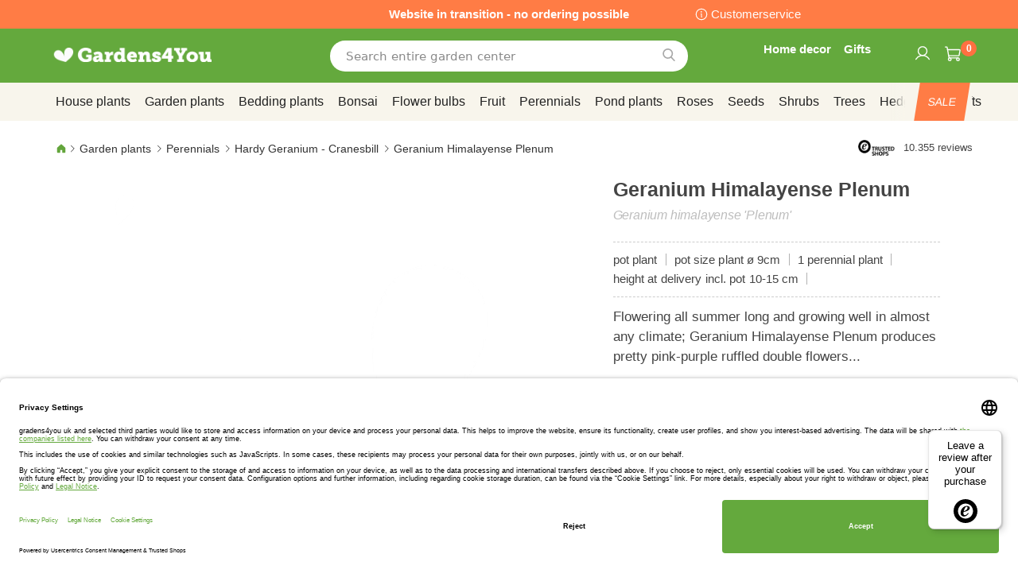

--- FILE ---
content_type: text/html; charset=UTF-8
request_url: https://www.gardens4you.co.uk/garden-plants/perennials/hardy-geranium-cranesbill/geranium-himalayense-plenum.html
body_size: 47666
content:
 <!doctype html><html lang="en"><head prefix="og: http://ogp.me/ns# fb: http://ogp.me/ns/fb# product: http://ogp.me/ns/product#"><script> var LOCALE = 'en\u002DGB'; var BASE_URL = 'https\u003A\u002F\u002Fwww.gardens4you.co.uk\u002F'; var require = { 'baseUrl': 'https\u003A\u002F\u002Fwww.gardens4you.co.uk\u002Fstatic\u002Ffrontend\u002Fbulbsdirect\u002Fbulbsdirect\u002Dtheme\u002Fen_GB' };</script> <meta charset="utf-8"/>
<meta name="title" content="Buy Geranium Himalayense Plenum affordable | Gardens4You.co.uk"/>
<meta name="description" content="Shop Geranium Himalayense Plenum at garden center Gardens4You.co.uk ✓ Lowest prices ✓ Plants have grow and money back guarantee ✓ Order now and Pay later"/>
<meta name="keywords" content="Geranium Himalayense Plenum, Gardens4You.co.uk"/>
<meta name="robots" content="INDEX,FOLLOW"/>
<meta name="viewport" content="width=device-width, initial-scale=1"/>
<meta name="format-detection" content="telephone=no"/>
<title>Buy Geranium Himalayense Plenum affordable | Gardens4You.co.uk</title>
<link  rel="stylesheet" type="text/css"  media="all" href="https://www.gardens4you.co.uk/static/frontend/bulbsdirect/bulbsdirect-theme/en_GB/css/styles-m.min.css" />
<link  rel="stylesheet" type="text/css"  media="all" href="https://www.gardens4you.co.uk/static/frontend/bulbsdirect/bulbsdirect-theme/en_GB/Amasty_Affiliate/css/default.min.css" />
<link  rel="stylesheet" type="text/css"  media="all" href="https://www.gardens4you.co.uk/static/frontend/bulbsdirect/bulbsdirect-theme/en_GB/Amasty_Cart/css/vendor/owl.carousel.min.css" />
<link  rel="stylesheet" type="text/css"  media="all" href="https://www.gardens4you.co.uk/static/frontend/bulbsdirect/bulbsdirect-theme/en_GB/Amasty_Base/vendor/slick/amslick.min.css" />
<link  rel="stylesheet" type="text/css"  media="all" href="https://www.gardens4you.co.uk/static/frontend/bulbsdirect/bulbsdirect-theme/en_GB/Magezon_Core/css/mgz_bootstrap.min.css" />
<link  rel="stylesheet" type="text/css"  media="all" href="https://www.gardens4you.co.uk/static/frontend/bulbsdirect/bulbsdirect-theme/en_GB/Magezon_NinjaMenus/css/styles.min.css" />
<link  rel="stylesheet" type="text/css"  media="all" href="https://www.gardens4you.co.uk/static/frontend/bulbsdirect/bulbsdirect-theme/en_GB/RVSCC_Lazycat/css/widget.min.css" />
<link  rel="stylesheet" type="text/css"  media="all" href="https://www.gardens4you.co.uk/static/frontend/bulbsdirect/bulbsdirect-theme/en_GB/mage/gallery/gallery.min.css" />
<link  rel="stylesheet" type="text/css"  media="screen and (min-width: 768px)" href="https://www.gardens4you.co.uk/static/frontend/bulbsdirect/bulbsdirect-theme/en_GB/css/styles-l.min.css" />

<link  rel="stylesheet" type="text/css"  rel="stylesheet" type="text/css" href="https://www.gardens4you.co.uk/static/frontend/bulbsdirect/bulbsdirect-theme/en_GB/Magento_Theme/css/styles_temp_v12.min.css" />
<link  rel="stylesheet" type="text/css"  rel="stylesheet" type="text/css" href="/css/styles.css" />
<link  rel="stylesheet" type="text/css"  media="all" href="https://www.gardens4you.co.uk/static/frontend/bulbsdirect/bulbsdirect-theme/en_GB/css/product.min.css" />
<script  type="text/javascript"  src="https://www.gardens4you.co.uk/static/frontend/bulbsdirect/bulbsdirect-theme/en_GB/requirejs/require.min.js"></script>
<script  type="text/javascript"  src="https://www.gardens4you.co.uk/static/frontend/bulbsdirect/bulbsdirect-theme/en_GB/requirejs-min-resolver.min.js"></script>
<script  type="text/javascript"  src="https://www.gardens4you.co.uk/static/frontend/bulbsdirect/bulbsdirect-theme/en_GB/mage/requirejs/mixins.min.js"></script>
<script  type="text/javascript"  src="https://www.gardens4you.co.uk/static/frontend/bulbsdirect/bulbsdirect-theme/en_GB/magepack/requirejs-config-common.min.js"></script>
<script  type="text/javascript"  src="https://www.gardens4you.co.uk/static/frontend/bulbsdirect/bulbsdirect-theme/en_GB/magepack/requirejs-config-product.min.js"></script>
<script  type="text/javascript"  src="https://www.gardens4you.co.uk/static/frontend/bulbsdirect/bulbsdirect-theme/en_GB/requirejs-config.min.js"></script>
<script  type="text/javascript"  src="https://www.gardens4you.co.uk/static/frontend/bulbsdirect/bulbsdirect-theme/en_GB/js/disable-jquery-migrate-warnings.min.js"></script>
<script  type="text/javascript"  src="https://www.gardens4you.co.uk/static/frontend/bulbsdirect/bulbsdirect-theme/en_GB/Anowave_Ec/js/ec.min.js"></script>
<script  type="text/javascript"  src="https://www.gardens4you.co.uk/static/frontend/bulbsdirect/bulbsdirect-theme/en_GB/Anowave_Ec4/js/ec4.min.js"></script>
<link  rel="canonical" href="https://www.gardens4you.co.uk/geranium-himalayense-plenum.html" />
<link  rel="icon" type="image/x-icon" href="https://www.gardens4you.co.uk/media/favicon/stores/2/favicon-144x144.png" />
<link  rel="shortcut icon" type="image/x-icon" href="https://www.gardens4you.co.uk/media/favicon/stores/2/favicon-144x144.png" />
<link rel="stylesheet" type="text/css" href="/css/styles.css?v=2.4.0">

<script src="/css/custom_en.js"></script>

<meta name="google-site-verification" content="_qIYjQyV-3-Qdl6B7pleYZ0kzZfoaCtsSlYxcgwBGQs" />

<!-- Begin eTrusted bootstrap tag -->
<script data-usercentrics="Trusted Shops" type="text/plain" src="https://integrations.etrusted.com/applications/widget.js/v2" defer async></script>
<!-- End eTrusted bootstrap tag -->

<!-- Begin Usercentrics -->
<link rel="preconnect" href="//privacy-proxy.usercentrics.eu">    
<link rel="preload" href="//privacy-proxy.usercentrics.eu/latest/uc-block.bundle.js" as="script">    
<script id="usercentrics-cmp" data-settings-id="ug72bz3ProLtSu" data-language="en" src="https://app.usercentrics.eu/browser-ui/latest/loader.js" async> </script>    
<script src="https://privacy-proxy.usercentrics.eu/latest/uc-block.bundle.js" async></script>

<!-- GOOGLE CONSENT MODE INTEGRATION -->
<script type="text/javascript">
     // create dataLayer
     window.dataLayer = window.dataLayer || [];
     function gtag() {
          dataLayer.push(arguments);
     }

     // set „denied" as default for both ad and analytics storage, as well as ad_user_data and ad_personalization,
     gtag("consent", "default", {
          ad_user_data: "denied",
          ad_personalization: "denied",
          ad_storage: "denied",
          analytics_storage: "denied",
          wait_for_update: 2000 // milliseconds to wait for update
     });
</script>
<!-- END OF GOOGLE CONSENT MODE INTEGRATION -->   <script type="text/x-magento-init">
        {
            "*": {
                "Magento_PageCache/js/form-key-provider": {
                    "isPaginationCacheEnabled":
                        0                }
            }
        }</script><script data-ommit="true" nonce="ZnQ5MGV4MXA2ZjRqcmdicXhhMTFnZWpoajI0NW54bDE="></script>    <script data-ommit="true" nonce="ZnQ5MGV4MXA2ZjRqcmdicXhhMTFnZWpoajI0NW54bDE=">

	window.dataLayer = window.dataLayer || [];

	 window.AEC = window.AEC || { version: "104.0.6"	};

	 AEC.Const = 
	{
		TIMING_CATEGORY_ADD_TO_CART:		'Add To Cart Time',
		TIMING_CATEGORY_REMOVE_FROM_CART:	'Remove From Cart Time',
		TIMING_CATEGORY_PRODUCT_CLICK:		'Product Detail Click Time',
		TIMING_CATEGORY_CHECKOUT:			'Checkout Time',
		TIMING_CATEGORY_CHECKOUT_STEP:		'Checkout Step Time',
		TIMING_CATEGORY_PRODUCT_WISHLIST:	'Add to Wishlist Time',
		TIMING_CATEGORY_PRODUCT_COMPARE:	'Add to Compare Time'
	};

	AEC.Const.URL 					= 'https://www.gardens4you.co.uk/';
	AEC.Const.VARIANT_DELIMITER 	= '-';
	AEC.Const.VARIANT_DELIMITER_ATT = ':';

	 AEC.Const.CHECKOUT_STEP_SHIPPING 	= 1;
	AEC.Const.CHECKOUT_STEP_PAYMENT  	= 2;
	AEC.Const.CHECKOUT_STEP_ORDER  		= 3;

	 AEC.Const.DIMENSION_SEARCH = 18;

	 AEC.Const.COOKIE_DIRECTIVE 								= false;
	AEC.Const.COOKIE_DIRECTIVE_SEGMENT_MODE 				= false;
	AEC.Const.COOKIE_DIRECTIVE_SEGMENT_MODE_EVENTS			= ["cookieConsentGranted"];	
	AEC.Const.COOKIE_DIRECTIVE_CONSENT_GRANTED_EVENT 		= "cookieConsentGranted";
	AEC.Const.COOKIE_DIRECTIVE_CONSENT_DECLINE_EVENT 		= "cookieConsentDeclined";

	 AEC.Const.COOKIE_DIRECTIVE_CONSENT_GRANTED = AEC.CookieConsent.getConsent("cookieConsentGranted");


	 AEC.Const.COOKIE_DIRECTIVE_OVERRIDE_DECLINE = false;
	
	 AEC.Const.CATALOG_CATEGORY_ADD_TO_CART_REDIRECT_EVENT = "catalogCategoryAddToCartRedirect";

	 AEC.Message = 
	{
		confirm: 			 true,
		confirmRemoveTitle:  "Are you sure?",
		confirmRemove: 		 "Are you sure you would like to remove this item from the shopping cart?"
	};
			
	AEC.storeName 			= "Gardens4you UK EN";
	AEC.currencyCode	 	= "GBP";
	AEC.useDefaultValues 	= false;
	AEC.facebook 			= false;
	AEC.facebookInitParams 	= [];

	 AEC.SUPER = [];

	 AEC.CONFIGURABLE_SIMPLES = [];

	 AEC.BUNDLE = {"bundles":[],"options":[]};

	 AEC.localStorage = false;

	 AEC.summary = false;

	 AEC.reset = false;

	 AEC.tax = 1;</script> <script data-ommit="true" nonce="ZnQ5MGV4MXA2ZjRqcmdicXhhMTFnZWpoajI0NW54bDE=">

    (summary => 
    {
    	if (summary)
    	{
        	let getSummary = (event) => 
        	{
            	AEC.Request.post("https:\/\/www.gardens4you.co.uk\/datalayer\/index\/cart\/",{ event:event }, (response) => 
            	{
                	dataLayer.push(response);
               	});
            };

            ['ec.cookie.remove.item.data','ec.cookie.update.item.data','ec.cookie.add.data'].forEach(event => 
            {
            	AEC.EventDispatcher.on(event, (event => 
            	{
                	return () => 
                	{
                    	setTimeout(() => { getSummary(event); }, 2000);
                    };
                })(event));
            });
    	}
    })(AEC.summary);</script><script data-ommit="true" nonce="ZnQ5MGV4MXA2ZjRqcmdicXhhMTFnZWpoajI0NW54bDE=">

    if ('undefined' !== typeof AEC && AEC.GA4)
    {
    	AEC.GA4.enabled = true;

    	 AEC.GA4.conversion_event = "purchase";

    	 AEC.GA4.currency = "GBP";

    	 AEC.GA4.quote = [];
    }</script><script data-ommit="true" nonce="ZnQ5MGV4MXA2ZjRqcmdicXhhMTFnZWpoajI0NW54bDE=">

	 window.dataLayer = window.dataLayer || [];

	  var dataLayerTransport = (function()
	{
		var data = [];
		
		return {
			data:[],
			push: function(data)
			{
				this.data.push(data);
				
				return this;
			},
			serialize: function()
			{
				return this.data;
			}
		}	
	})();</script>  <script data-ommit="true" nonce="ZnQ5MGV4MXA2ZjRqcmdicXhhMTFnZWpoajI0NW54bDE=">

	/* Dynamic remarketing */
	window.google_tag_params = window.google_tag_params || {};

	/* Default pagetype */
	window.google_tag_params.ecomm_pagetype = 'product';

	/* Grouped products collection */
	window.G = [];

	/**
	 * Global revenue 
	 */
	window.revenue = 0;

	/**
	 * DoubleClick
	 */
	window.DoubleClick = 
	{
		DoubleClickRevenue:	 	0,
		DoubleClickTransaction: 0,
		DoubleClickQuantity: 	0
	};
	
	 AEC.Cookie.visitor({"visitorLoginState":"Logged out","visitorLifetimeValue":0,"visitorExistingCustomer":"No","visitorType":"NOT LOGGED IN","currentStore":"Gardens4you UK EN"}).push(dataLayer, false);

	 dataLayer.push({ pageType: "product"});</script> <script data-ommit="true" nonce="ZnQ5MGV4MXA2ZjRqcmdicXhhMTFnZWpoajI0NW54bDE=">

		 
			(params => 
			{
				window.google_tag_params.ecomm_pagetype 	= params.ecomm_pagetype;
	    		window.google_tag_params.ecomm_category 	= params.ecomm_category;

	    		window.google_tag_params.ecomm_prodid		= (pid => 
				{
					if(window.location.hash)
					{
						let hash = window.location.hash.substring(1);

						Object.entries(AEC.CONFIGURABLE_SIMPLES).forEach(([key, configurable]) => 
						{
							Object.entries(configurable.configurations).forEach(([key, value]) => 
							{
								let compare = [value.value,value.label].join('=');

								if (-1 !== hash.indexOf(compare))
								{
									pid = configurable.id;
								}
							});
						});	
					}

					return pid;
					
				})(params.ecomm_prodid);

	    		window.google_tag_params.ecomm_totalvalue 	= params.ecomm_totalvalue;

			})({"ecomm_pagetype":"product","ecomm_category":"Garden plants\/Perennials\/Hardy Geranium - Cranesbill","ecomm_prodid":"B09461","ecomm_totalvalue":5.25});

    		window.google_tag_params.returnCustomer 	=  false;

    	   (payload => 
		{
			AEC.CookieConsent.queue(() => 
			{
				AEC.Cookie.detail(payload).push(dataLayer);
				
			}).process();

			 dataLayerTransport.push(payload);

             document.addEventListener("DOMContentLoaded", () => 
            {
            	let items = (function()
            	{
            		var items = [], trace = {};
            
            		document.querySelectorAll('[data-event=select_item]').forEach(element => 
            		{
            			let entity = 
            			{
            					
            				item_id: 		element.dataset.id,
            				item_name: 		element.dataset.name,
            				item_list_name: element.dataset.list,
            				item_list_id:	element.dataset.list,
            				item_brand: 	element.dataset.brand,
            				category:		element.dataset.category,
            				price: 			parseFloat(element.dataset.price),
            				index: 			parseFloat(element.dataset.position),
            				currency:		AEC.GA4.currency,
            				quantity: 		1,
            				remarketingFacebookId: element.dataset.remarketingFacebookId,
            				remarketingAdwordsId:  element.dataset.remarketingAdwordsId,
            				google_business_vertical: 'retail',
            				dimension10: element.dataset['dimension10']
            			};

            			Object.assign(entity, entity, AEC.GA4.augmentCategories(entity));
            
                    	var attributes = element.dataset.attributes;
            
                    	if (attributes)
            	        {
                	        Object.entries(JSON.parse(attributes)).forEach(([key, value]) => 
                	        {
                    	        entity[key] = value;
                	        });
                	    }

                	    if (!trace.hasOwnProperty(entity.item_id))
                	    {
                    	    trace[entity.item_id] = true;
                    	    
            				items.push(entity);
                	    }
                	});
            
            		return items;
            	})();

            	if (items.length)
            	{
            		let data = {"currency":"GBP","ecommerce":{"item_list_id":"Mixed Products","item_list_name":"Mixed Products"},"event":"view_item_list"};

            	    data.ecommerce['items'] = items;

            	    AEC.CookieConsent.queue(() => 
        			{
            			AEC.Cookie.impressions(data).push(dataLayer);
            			
        			}).process();
            	}
            });
            
		})({"ecommerce":{"currency":"GBP","value":5.25,"items":[{"item_id":"B09461","item_name":"Geranium Himalayense Plenum","price":5.25,"item_brand":"","item_reviews_count":0,"item_rating_summary":0,"dimension10":"Out of stock","quantity":1,"index":0,"item_category":"Garden plants","item_category2":"Perennials","item_category3":"Hardy Geranium - Cranesbill"}],"impressions":[]},"event":"view_item","currentStore":"Gardens4you UK EN"});
		

		 window.G = [];

		</script>   <!-- Google Tag Manager -->
<script nonce="ZnQ5MGV4MXA2ZjRqcmdicXhhMTFnZWpoajI0NW54bDE=">(function(w,d,s,l,i){w[l]=w[l]||[];w[l].push({'gtm.start':
new Date().getTime(),event:'gtm.js'});var f=d.getElementsByTagName(s)[0],
j=d.createElement(s),dl=l!='dataLayer'?'&l='+l:'';j.async=true;j.nonce='ZnQ5MGV4MXA2ZjRqcmdicXhhMTFnZWpoajI0NW54bDE=';j.src=
'https://www.googletagmanager.com/gtm.js?id='+i+dl;f.parentNode.insertBefore(j,f);
})(window,document,'script','dataLayer','GTM-5Q33G9V');</script>
<!-- End Google Tag Manager -->  <script data-ommit="true" nonce="ZnQ5MGV4MXA2ZjRqcmdicXhhMTFnZWpoajI0NW54bDE=">

    </script> <script data-ommit="true" nonce="ZnQ5MGV4MXA2ZjRqcmdicXhhMTFnZWpoajI0NW54bDE=">AEC.Bind.apply({"performance":false})</script>         <link rel="prefetch" as="script" href="https://www.gardens4you.co.uk/static/frontend/bulbsdirect/bulbsdirect-theme/en_GB/magepack/bundle-common.min.js"/>  <link rel="prefetch" as="script" href="https://www.gardens4you.co.uk/static/frontend/bulbsdirect/bulbsdirect-theme/en_GB/magepack/bundle-product.min.js"/>  <!-- added by Trusted Shops app: Start --><script src="https://integrations.etrusted.com/applications/widget.js/v2" async defer></script><!-- End --> <meta property="og:type" content="product" /><meta property="og:title" content="Geranium&#x20;Himalayense&#x20;Plenum" /><meta property="og:image" content="https://www.gardens4you.co.uk/media/catalog/product/placeholder/default/placeholder.jpg" /><meta property="og:description" content="Flowering&#x20;all&#x20;summer&#x20;long&#x20;and&#x20;growing&#x20;well&#x20;in&#x20;almost&#x20;any&#x20;climate&#x3B;&#x20;Geranium&#x20;Himalayense&#x20;Plenum&#x20;produces&#x20;pretty&#x20;pink-purple&#x20;ruffled&#x20;double&#x20;flowers..." /><meta property="og:url" content="https://www.gardens4you.co.uk/geranium-himalayense-plenum.html" /> <meta property="product:price:amount" content="5.25"/> <meta property="product:price:currency" content="GBP"/>  <style> #confirmBox, .am-related-title > .am-title { background-color: #FFFFFF; }   #confirmBox a, #confirmBox a:hover, #confirmBox a:active, #confirmBox .amrelated-confirm-header { color: #333333; }   .amcart-confirm-buttons .button { color: #FFFFFF; }   .amcart-confirm-buttons .am-btn-left { background-color: #BBBBBB; }   .amcart-confirm-buttons .am-btn-right { background-color: #FF9416; }   .amcart-confirm-buttons, .amcart-confirm-buttons .checkout, .amcart-confirm-buttons .checkout:hover, .amcart-confirm-buttons .checkout:active, .amcart-message-box, .am-related-box, #am-a-count, #am-a-count:visited, .am-related-title > .am-title { color: #444444; } </style> <style> .ec-gtm-cookie-directive > div { background: #ffffff; color: #000000; -webkit-border-radius: 8px; -moz-border-radius: 8px; -ms-border-radius: 8px; -o-border-radius: 8px; border-radius: 8px; } .ec-gtm-cookie-directive > div > div > div a.action.accept, .ec-gtm-cookie-directive > div > div > div a.action.accept-all { color: #8bc53f; } .ec-gtm-cookie-directive > div > div > div a.action.refuse, .ec-gtm-cookie-directive > div > div > div a.action.customize { color: #000000; } .ec-gtm-cookie-directive > div > div > div .ec-gtm-cookie-directive-note-toggle { color: #8bc53f; } .ec-gtm-cookie-directive-segments { background: #ffffff; } .ec-gtm-cookie-directive-segments > div input[type="checkbox"] + label:before { border:1px solid #000000; }</style><style>.o0les0p{float:none}.o0les0p > .item-submenu{width:900px !important}.ndvahya{height:32px}.sg4erwb > .item-submenu{width:1180px !important}.xkh7ey9 > .item-submenu{width:900px !important}.mnu2lpi > .item-submenu{width:600px !important}.t2672gl > .item-submenu{width:900px !important}.lrmjfbj > .item-submenu{width:900px !important}.cb7xumk > .item-submenu{width:900px !important}.sdlx7ro > .item-submenu{width:600px !important}.vqs88bc > .item-submenu{width:600px !important}.biherox > .item-submenu{width:900px !important}.fy95rn1 > .item-submenu{width:900px !important}.qlnwprq > .item-submenu{width:600px !important}#ninjamenus53.ninjamenus .level0:hover > a,#ninjamenus53.ninjamenus.ninjamenus-drilldown .level0:hover > a{background-color:#ffffff}#ninjamenus53.ninjamenus .level0 .item-submenu .nav-item > a:hover,#ninjamenus53.ninjamenus-drilldown .nav-item.active > a:hover{color:#000000;background-color:#f6f6f6}#ninjamenus5.ninjamenus .level0:hover > a,#ninjamenus5.ninjamenus.ninjamenus-drilldown .level0:hover > a{background-color:#ffffff}</style></head><body data-container="body" data-mage-init='{"loaderAjax": {}, "loader": { "icon": "https://www.gardens4you.co.uk/static/frontend/bulbsdirect/bulbsdirect-theme/en_GB/images/loader-2.gif"}}' class="gardens4you_uk_en gardens4you_uk theme-1 catalog-product-view product-geranium-himalayense-plenum categorypath-garden-plants-perennials-hardy-geranium-cranesbill category-hardy-geranium-cranesbill page-layout-1column" id="html-body">         <div  class="ambanners ambanner-10" data-position="10" data-bannerid="" data-role="amasty-banner-container" ></div> <div class="cookie-status-message" id="cookie-status">The store will not work correctly when cookies are disabled.</div> <script type="text&#x2F;javascript">document.querySelector("#cookie-status").style.display = "none";</script> <script type="text/x-magento-init">
    {
        "*": {
            "cookieStatus": {}
        }
    }</script> <script type="text/x-magento-init">
    {
        "*": {
            "mage/cookies": {
                "expires": null,
                "path": "\u002F",
                "domain": ".www.gardens4you.co.uk",
                "secure": true,
                "lifetime": "3600"
            }
        }
    }</script>  <noscript><div class="message global noscript"><div class="content"><p><strong>JavaScript seems to be disabled in your browser.</strong> <span> For the best experience on our site, be sure to turn on Javascript in your browser.</span></p></div></div></noscript>    <script> window.cookiesConfig = window.cookiesConfig || {}; window.cookiesConfig.secure = true; </script> <script>    require.config({
        map: {
            '*': {
                wysiwygAdapter: 'mage/adminhtml/wysiwyg/tiny_mce/tinymceAdapter'
            }
        }
    });</script>  <!-- Google Tag Manager (noscript) -->
<noscript><iframe src="https://www.googletagmanager.com/ns.html?id=GTM-5Q33G9V"
height="0" width="0" style="display:none;visibility:hidden"></iframe></noscript>
<!-- End Google Tag Manager (noscript) -->  <script type="text/x-magento-init">
{"*":{"Chessio_Matomo\/js\/tracker":{"scriptUrl":"https:\/\/phpstack-967793-4243566.cloudwaysapps.com\/matomo.js","trackerUrl":"https:\/\/phpstack-967793-4243566.cloudwaysapps.com\/matomo.php","siteId":16,"actions":[["setEcommerceView","B09461","Geranium Himalayense Plenum","Hardy Geranium - Cranesbill",5.25],["enableLinkTracking",true],["setLinkTrackingTimer",500],["trackPageView"]]}}}</script>  <script>    (function (w, d) {
        w._paq = w._paq || [];
        w._paq.push(['setTrackerUrl', 'https://phpstack-967793-4243566.cloudwaysapps.com/matomo.php']);
        w._paq.push(['setSiteId', 16]);
        var g = d.createElement('script'),
            s = d.getElementsByTagName('script')[0];
        g.type = 'text/javascript';
        g.async = true;
        g.defer = true;
        g.src = 'https://phpstack-967793-4243566.cloudwaysapps.com/matomo.js';
        s.parentNode.insertBefore(g, s);
    })(window, document);</script>   <script>    (function (require, undefined) {
        'use strict';
        var moduleName = 'Chessio_Matomo/js/tracker';
        (require !== undefined) && require([moduleName], undefined, function (e) {
            if (e.requireType === 'scripterror'
                && (e.requireModules && e.requireModules[0]) === moduleName
            ) {
                require.undef(moduleName);
                define(moduleName, function () {
                    var noop = function () { /* NoOp */ };
                    var error = function () {
                        throw new Error('Failed to load Matomo module');
                    };
                    var mock = {
                        createTracker: error,
                        getMatomo: error,
                        getTracker: error,
                        push: noop
                    };
                    mock[moduleName] = noop;
                    return mock;
                });
            }
        });
    })(require);</script> <noscript><p><img src="https://phpstack-967793-4243566.cloudwaysapps.com/matomo.php?idsite=16&rec=1&url=https%3A%2F%2Fwww.gardens4you.co.uk%2Fgarden-plants%2Fperennials%2Fhardy-geranium-cranesbill%2Fgeranium-himalayense-plenum.html" style="border: 0;" alt="" /></p></noscript> <div class="widget block block-static-block"><div class="topbar_head">
<div class="topbar_head_cont">
<div class="topbar_head_l" style="visibility: hidden;">.</div>
<div class="topbar_head_c">Website in transition - no ordering possible</div>
<div class="topbar_head_r"><a class="topbar-service" title="Customerservice" href="/customerservice">Customerservice</a></div>
</div>
</div><span id="widget419"></span></div><div class="page-wrapper"><header class="page-header"><div class="header content"> <span data-action="toggle-nav" class="action nav-toggle"><span>Toggle Nav</span></span> <a class="logo" href="https://www.gardens4you.co.uk/" title="logo-gardens4you&#x20;online&#x20;gardencenter" aria-label="store logo"><img src="https://www.gardens4you.co.uk/media/logo/stores/2/logo-gardens4you.png" title="logo-gardens4you&#x20;online&#x20;gardencenter" alt="logo-gardens4you&#x20;online&#x20;gardencenter" width="460" height="42" /></a>   <div data-block="minicart" class="minicart-wrapper"><a class="action showcart" href="https://www.gardens4you.co.uk/checkout/cart/" data-bind="scope: 'minicart_content'"><span class="text">My Cart</span> <span class="counter qty empty" data-bind="css: { empty: !!getCartParam('summary_count') == false && !isLoading() }, blockLoader: isLoading"><span class="counter-number"><!-- ko text: getCartParam('summary_count') ? getCartParam('summary_count').toLocaleString(window.LOCALE) : '0' --><!-- /ko --></span> <span class="counter-label"><!-- ko if: getCartParam('summary_count') --><!-- ko text: getCartParam('summary_count').toLocaleString(window.LOCALE) --><!-- /ko --><!-- ko i18n: 'items' --><!-- /ko --><!-- /ko --></span></span></a>  <script>    require(['jquery'], function ($) {
        $('a.action.showcart').on('click', function() {
            $(document.body).trigger('processStart');
        });
    });</script>  <script>window.checkout = {"shoppingCartUrl":"https:\/\/www.gardens4you.co.uk\/checkout\/cart\/","checkoutUrl":"https:\/\/www.gardens4you.co.uk\/checkout\/","updateItemQtyUrl":"https:\/\/www.gardens4you.co.uk\/checkout\/sidebar\/updateItemQty\/","removeItemUrl":"https:\/\/www.gardens4you.co.uk\/checkout\/sidebar\/removeItem\/","imageTemplate":"Magento_Catalog\/product\/image_with_borders","baseUrl":"https:\/\/www.gardens4you.co.uk\/","minicartMaxItemsVisible":5,"websiteId":"2","maxItemsToDisplay":10,"storeId":"2","storeGroupId":"2","agreementIds":["1"],"customerLoginUrl":"https:\/\/www.gardens4you.co.uk\/customer\/account\/login\/referer\/aHR0cHM6Ly93d3cuZ2FyZGVuczR5b3UuY28udWsvZ2FyZGVuLXBsYW50cy9wZXJlbm5pYWxzL2hhcmR5LWdlcmFuaXVtLWNyYW5lc2JpbGwvZ2VyYW5pdW0taGltYWxheWVuc2UtcGxlbnVtLmh0bWw~\/","isRedirectRequired":false,"autocomplete":"off","captcha":{"user_login":{"isCaseSensitive":false,"imageHeight":50,"imageSrc":"","refreshUrl":"https:\/\/www.gardens4you.co.uk\/captcha\/refresh\/","isRequired":false,"timestamp":1768889955}}}</script> <script type="text/x-magento-init">
    {
        "[data-block='minicart']": {
            "Magento_Ui/js/core/app": {"components":{"minicart_content":{"children":{"subtotal.container":{"children":{"subtotal":{"children":{"subtotal.totals":{"config":{"display_cart_subtotal_incl_tax":0,"display_cart_subtotal_excl_tax":1,"template":"Magento_Tax\/checkout\/minicart\/subtotal\/totals"},"children":{"subtotal.totals.msrp":{"component":"Magento_Msrp\/js\/view\/checkout\/minicart\/subtotal\/totals","config":{"displayArea":"minicart-subtotal-hidden","template":"Magento_Msrp\/checkout\/minicart\/subtotal\/totals"}}},"component":"Magento_Tax\/js\/view\/checkout\/minicart\/subtotal\/totals"}},"component":"uiComponent","config":{"template":"Magento_Checkout\/minicart\/subtotal"}}},"component":"uiComponent","config":{"displayArea":"subtotalContainer"}},"item.renderer":{"component":"Magento_Checkout\/js\/view\/cart-item-renderer","config":{"displayArea":"defaultRenderer","template":"Magento_Checkout\/minicart\/item\/default"},"children":{"item.image":{"component":"Magento_Catalog\/js\/view\/image","config":{"template":"Magento_Catalog\/product\/image","displayArea":"itemImage"}},"checkout.cart.item.price.sidebar":{"component":"uiComponent","config":{"template":"Magento_Checkout\/minicart\/item\/price","displayArea":"priceSidebar"}}}},"extra_info":{"component":"uiComponent","config":{"displayArea":"extraInfo"}},"promotion":{"component":"uiComponent","config":{"displayArea":"promotion"}}},"config":{"itemRenderer":{"default":"defaultRenderer","simple":"defaultRenderer","virtual":"defaultRenderer"},"template":"Magento_Checkout\/minicart\/content"},"component":"Magento_Checkout\/js\/view\/minicart"}},"types":[]}        },
        "*": {
            "Magento_Ui/js/block-loader": "https\u003A\u002F\u002Fwww.gardens4you.co.uk\u002Fstatic\u002Ffrontend\u002Fbulbsdirect\u002Fbulbsdirect\u002Dtheme\u002Fen_GB\u002Fimages\u002Floader\u002D1.gif"
        }
    }</script></div>  <div class="block block-search" data-amsearch-wrapper="block" data-bind=" scope: 'amsearch_wrapper', mageInit: { 'Magento_Ui/js/core/app': { components: { amsearch_wrapper: { component: 'Amasty_Xsearch/js/wrapper', data: {&quot;url&quot;:&quot;https:\/\/www.gardens4you.co.uk\/amasty_xsearch\/autocomplete\/index\/&quot;,&quot;url_result&quot;:&quot;https:\/\/www.gardens4you.co.uk\/catalogsearch\/result\/&quot;,&quot;url_popular&quot;:&quot;https:\/\/www.gardens4you.co.uk\/search\/term\/popular\/&quot;,&quot;isDynamicWidth&quot;:true,&quot;isProductBlockEnabled&quot;:true,&quot;width&quot;:500,&quot;displaySearchButton&quot;:false,&quot;fullWidth&quot;:false,&quot;minChars&quot;:3,&quot;delay&quot;:500,&quot;currentUrlEncoded&quot;:&quot;aHR0cHM6Ly93d3cuZ2FyZGVuczR5b3UuY28udWsvZ2FyZGVuLXBsYW50cy9wZXJlbm5pYWxzL2hhcmR5LWdlcmFuaXVtLWNyYW5lc2JpbGwvZ2VyYW5pdW0taGltYWxheWVuc2UtcGxlbnVtLmh0bWw~&quot;,&quot;color_settings&quot;:[],&quot;popup_display&quot;:0,&quot;preloadEnabled&quot;:false,&quot;isSeoUrlsEnabled&quot;:false,&quot;seoKey&quot;:&quot;search&quot;,&quot;isSaveSearchInputValueEnabled&quot;:false} } } } }"><div class="block block-content" data-bind=" css: { '-opened': opened }, afterRender: initCssVariables">  <div class="field search"><div class="amsearch-input-wrapper" data-bind=" css: { '-dynamic-width': data.isDynamicWidth, '-match': $data.readyForSearch() }"><input type="text" name="q" id="search" placeholder="Search&#x20;entire&#x20;garden&#x20;center" class="amsearch-input" maxlength="128" role="combobox" aria-haspopup="false" aria-autocomplete="both" autocomplete="off" aria-expanded="false" data-amsearch-block="input" data-bind=" afterRender: initInputValue, hasFocus: focused, value: inputValue, event: { keypress: onEnter }, valueUpdate: 'input'"><button class="action search" title="Search" data-bind="event: { click: search }"></button></div></div>    <section class="amsearch-result-section page-products" data-amsearch-js="results" style="display: none;" data-bind=" css: { '-small': $data.data.width < 700 && !$data.data.fullWidth }, afterRender: function (node) { initResultSection(node, 1) }, style: resultSectionStyles(), visible: $data.opened()"><!-- ko if: !$data.match() && $data.preload() --><!-- ko template: { name: templates.preload } --><!-- /ko --><!-- /ko --><!-- ko if: $data.match() --><!-- ko template: { name: templates.results } --><!-- /ko --><!-- /ko --><!-- ko if: $data.message() && $data.message().length --><!-- ko template: { name: templates.message } --><!-- /ko --><!-- /ko --></section></div></div><ul class="compare wrapper"> <li class="item link compare" data-bind="scope: 'compareProducts'" data-role="compare-products-link"><a class="action compare no-display" title="Compare&#x20;Products" data-bind="attr: {'href': compareProducts().listUrl}, css: {'no-display': !compareProducts().count}" >Compare Products <span class="counter qty" data-bind="text: compareProducts().countCaption"></span></a></li> <script type="text/x-magento-init">
{"[data-role=compare-products-link]": {"Magento_Ui/js/core/app": {"components":{"compareProducts":{"component":"Magento_Catalog\/js\/view\/compare-products"}}}}}</script></ul><div class="header_service_menu hsm_new UITic-plus-title">
<div class="user_icon cus_servicehelp"><a class="insp-nav" href="/home-decor"><em class="service-title">Home decor</em></a> <a class="insp-nav" href="/gifts"><em class="service-title">Gifts</em></a></div>
<div class="user_icon cus_service"><a href="/wishlist/"></a></div>
</div><span id="widget22"></span><div class="panel header"> <a class="action skip contentarea" href="#contentarea"><span> Skip to Content</span></a>  <ul class="header links">  <li class="greet welcome" data-bind="scope: 'customer'"><!-- ko if: customer().fullname --><span class="logged-in" data-bind="text: new String('Welcome, %1!'). replace('%1', customer().fullname)"></span> <!-- /ko --><!-- ko ifnot: customer().fullname --><span class="not-logged-in" data-bind="text: 'Welcome'"></span>  <!-- /ko --></li>  <script type="text/x-magento-init">
        {
            "*": {
                "Magento_Ui/js/core/app": {
                    "components": {
                        "customer": {
                            "component": "Magento_Customer/js/view/customer"
                        }
                    }
                }
            }
        }</script>  <li class="link authorization-link" data-label="or"><a href="https://www.gardens4you.co.uk/customer/account/login/referer/aHR0cHM6Ly93d3cuZ2FyZGVuczR5b3UuY28udWsvZ2FyZGVuLXBsYW50cy9wZXJlbm5pYWxzL2hhcmR5LWdlcmFuaXVtLWNyYW5lc2JpbGwvZ2VyYW5pdW0taGltYWxheWVuc2UtcGxlbnVtLmh0bWw~/" >Login</a></li><li><a href="https://www.gardens4you.co.uk/customer/account/create/" id="idk8bkKq0p" >Create an Account</a></li></ul></div></div></header>  <div class="sections nav-sections"> <div class="section-items nav-sections-items" data-mage-init='{"tabs":{"openedState":"active"}}'>  <div class="section-item-title nav-sections-item-title" data-role="collapsible"><a class="nav-sections-item-switch" data-toggle="switch" href="#store.menu">Menu</a></div><div class="section-item-content nav-sections-item-content" id="store.menu" data-role="content">   <nav class="navigation" data-action="navigation">   <div id="ninjamenus2" class="ninjamenus  ninjamenus-horizontal ninjamenus-mobile-accordion ninjamenus-desktop mobile-menu ninjamenus-top" data-type="horizontal" data-mobile-type="accordion" data-mage-init='{"ninjamenustop": {"id": "ninjamenus2","mobileBreakpoint": 768, "stick": false}}'>  <div class="magezon-builder magezon-builder-preload"><div class="xx52q9m mgz-element nav-item level0"><a href="/" ><span class="title">Home</span> </a> </div><div id="sale_menu_item" class="x6l46b1 mgz-element nav-item level0"><a href="https://www.gardens4you.co.uk/sale" ><span class="title"><span class="sale__en">Sale</span><span class="sale__fr">Soldes</span><span class="sale__be">Solden</span></span> </a> </div><div id="pop-item" class="upspgcr mgz-element nav-item level0"><a href="https://www.gardens4you.co.uk/garden-plants/popular-garden-plants" ><span class="title">Popular garden plants</span> </a> </div><div id="gifts-item" class="lmtldi4 mgz-element nav-item mega left_edge_parent_item level0"><a href="https://www.gardens4you.co.uk/gifts" ><span class="title">Gifts</span> <i class="caret fas mgz-fa-angle-down"></i> </a> <div class="item-submenu mgz-element-inner lmtldi4-s"><div class="sr4aian mgz-element nav-item"><a href="https://www.gardens4you.co.uk/gifts/gift-ideas" ><span class="title">Gift Ideas</span> </a> </div><div class="xa9n50a mgz-element nav-item"><a href="https://www.gardens4you.co.uk/gifts/popular-gifts" ><span class="title">Popular Gifts</span> </a> </div><div class="h1plven mgz-element nav-item"><a href="https://www.gardens4you.co.uk/gifts/greeting-cards" ><span class="title">Greeting cards</span> </a> </div></div></div><div class="qgksv5q mgz-element nav-item mega left_edge_parent_item level0"><a href="https://www.gardens4you.co.uk/house-plants" ><span class="title">House plants</span> <i class="caret fas mgz-fa-angle-down"></i> </a> <div class="item-submenu mgz-element-inner qgksv5q-s"><div class="buhdgek mgz-element nav-item mega left_edge_parent_item"><a href="https://www.gardens4you.co.uk/house-plants/house-plant-varieties" ><span class="title">House plant varieties</span> <i class="caret fas mgz-fa-angle-down"></i> </a> <div class="item-submenu mgz-element-inner buhdgek-s"><div class="pf2ec3w mgz-element nav-item"><a href="https://www.gardens4you.co.uk/house-plants/aloe-vera" ><span class="title">Aloe vera</span> </a> </div><div class="h271it6 mgz-element nav-item"><a href="https://www.gardens4you.co.uk/house-plants/agave" ><span class="title">Agave</span> </a> </div><div class="xvkbx8u mgz-element nav-item"><a href="https://www.gardens4you.co.uk/house-plants/anthurium" ><span class="title">Anthurium</span> </a> </div><div class="po15fr4 mgz-element nav-item"><a href="https://www.gardens4you.co.uk/house-plants/begonia-indoor" ><span class="title">Begonia indoor</span> </a> </div><div class="v73wfvd mgz-element nav-item"><a href="https://www.gardens4you.co.uk/house-plants/bromeliad" ><span class="title">Bromeliad</span> </a> </div><div class="yqaxrag mgz-element nav-item"><a href="https://www.gardens4you.co.uk/house-plants/calathea" ><span class="title">Calathea</span> </a> </div><div class="eumt5w7 mgz-element nav-item"><a href="https://www.gardens4you.co.uk/house-plants/chloropythum" ><span class="title">Chloropythum</span> </a> </div><div class="hx76b6q mgz-element nav-item"><a href="https://www.gardens4you.co.uk/house-plants/crassula" ><span class="title">Crassula</span> </a> </div><div class="b9cqtlt mgz-element nav-item"><a href="https://www.gardens4you.co.uk/house-plants/cyclamen-indoor" ><span class="title">Cyclamen indoor</span> </a> </div><div class="xjjjt1v mgz-element nav-item"><a href="https://www.gardens4you.co.uk/house-plants/dieffenbachia" ><span class="title">Dieffenbachia</span> </a> </div><div class="bev9mt6 mgz-element nav-item"><a href="https://www.gardens4you.co.uk/house-plants/dracena" ><span class="title">Dracena</span> </a> </div><div class="saa4bo8 mgz-element nav-item"><a href="https://www.gardens4you.co.uk/house-plants/echeveria" ><span class="title">Echeveria</span> </a> </div><div class="ens5rhe mgz-element nav-item"><a href="#" ><span class="title">Euphorbia</span> </a> </div><div class="k8a6juc mgz-element nav-item"><a href="https://www.gardens4you.co.uk/house-plants/ferocactus" ><span class="title">Ferocactus</span> </a> </div><div class="kte0tc6 mgz-element nav-item"><a href="https://www.gardens4you.co.uk/house-plants/ficus" ><span class="title">Ficus</span> </a> </div><div class="woy481t mgz-element nav-item"><a href="https://www.gardens4you.co.uk/house-plants/gardenia" ><span class="title">Gardenia</span> </a> </div><div class="ob828b2 mgz-element nav-item"><a href="https://www.gardens4you.co.uk/house-plants/gerbera" ><span class="title">Gerbera</span> </a> </div><div class="aubg7kn mgz-element nav-item"><a href="#" ><span class="title">Guzmania</span> </a> </div><div class="jr5jfpe mgz-element nav-item"><a href="https://www.gardens4you.co.uk/house-plants/haworthia" ><span class="title">Haworthia</span> </a> </div><div class="ogtx7u8 mgz-element nav-item"><a href="https://www.gardens4you.co.uk/house-plants/hedera-house-plants" ><span class="title">Hedera house plants</span> </a> </div><div class="j0mde16 mgz-element nav-item"><a href="https://www.gardens4you.co.uk/house-plants/kalanchoe" ><span class="title">Kalanchoe</span> </a> </div><div class="n6f5euq mgz-element nav-item"><a href="https://www.gardens4you.co.uk/house-plants/monstera" ><span class="title">Monstera</span> </a> </div><div class="w97fh8s mgz-element nav-item"><a href="https://www.gardens4you.co.uk/house-plants/opuntia" ><span class="title">Opuntia</span> </a> </div><div class="yam6o71 mgz-element nav-item"><a href="https://www.gardens4you.co.uk/house-plants/orchids" ><span class="title">Orchids</span> </a> </div><div class="ykefaep mgz-element nav-item"><a href="https://www.gardens4you.co.uk/house-plants/pachycereus" ><span class="title">Pachycereus</span> </a> </div><div class="yk5pkx1 mgz-element nav-item"><a href="https://www.gardens4you.co.uk/house-plants/sanseveria" ><span class="title">Sanseveria</span> </a> </div><div class="gtdnac8 mgz-element nav-item"><a href="https://www.gardens4you.co.uk/house-plants/schefflera" ><span class="title">Schefflera</span> </a> </div><div class="umii77w mgz-element nav-item"><a href="https://www.gardens4you.co.uk/house-plants/peace-lily" ><span class="title">Peace Lily - Spathiphyllum</span> </a> </div><div class="v8xpwo6 mgz-element nav-item"><a href="#" ></a> </div></div></div><div class="qfvvgy0 mgz-element nav-item"><a href="https://www.gardens4you.co.uk/house-plants/all-house-plants" ><span class="title">All house plants</span> </a> </div><div class="b8smp6x mgz-element nav-item"><a href="https://www.gardens4you.co.uk/house-plants/new-houseplants" ><span class="title">New houseplants</span> </a> </div><div class="x36vunj mgz-element nav-item"><a href="https://www.gardens4you.co.uk/house-plants/popular-houseplants" ><span class="title">Popular houseplants</span> </a> </div><div class="mwwwrs7 mgz-element nav-item"><a href="https://www.gardens4you.co.uk/house-plants/house-plants-on-sale" ><span class="title">House plants on sale</span> </a> </div><div class="mkbxdtm mgz-element nav-item"><a href="https://www.gardens4you.co.uk/house-plants/air-purifying-plants" ><span class="title">Air purifying plants</span> </a> </div><div class="qalr6wh mgz-element nav-item"><a href="https://www.gardens4you.co.uk/house-plants/easy-to-grow-houseplants" ><span class="title">Easy to grow houseplants</span> </a> </div><div class="tv7o5l2 mgz-element nav-item"><a href="https://www.gardens4you.co.uk/house-plants/flowering-houseplants" ><span class="title">Flowering houseplants</span> </a> </div><div class="v9gx3ij mgz-element nav-item"><a href="https://www.gardens4you.co.uk/house-plants/hanging-houseplants" ><span class="title">Hanging houseplants</span> </a> </div><div class="a86ut0v mgz-element nav-item"><a href="https://www.gardens4you.co.uk/house-plants/large-houseplants" ><span class="title">Large houseplants</span> </a> </div><div class="s43xw47 mgz-element nav-item"><a href="https://www.gardens4you.co.uk/house-plants/low-light-houseplants" ><span class="title">Low light houseplants</span> </a> </div><div class="d2sx7mn mgz-element nav-item"><a href="https://www.gardens4you.co.uk/house-plants/collections" ><span class="title">Collections</span> </a> </div><div class="tgqtunw mgz-element nav-item"><a href="https://www.gardens4you.co.uk/house-plants/artificial-plants" ><span class="title">Artificial plants</span> </a> </div><div class="mv88rmg mgz-element nav-item"><a href="https://www.gardens4you.co.uk/pots-and-planters/indoor-planters" ><span class="title">Indoor planters</span> </a> </div><div class="q9uw78p mgz-element nav-item"><a href="https://www.gardens4you.co.uk/soil-and-fertiliser/potting-soil" ><span class="title">Potting soil</span> </a> </div></div></div><div class="wkay8qp mgz-element nav-item mega left_edge_parent_item level0"><a href="https://www.gardens4you.co.uk/garden-plants" ><span class="title">Garden plants</span> <i class="caret fas mgz-fa-angle-down"></i> </a> <div class="item-submenu mgz-element-inner wkay8qp-s"><div class="qcxdtsr mgz-element nav-item mega left_edge_parent_item"><a href="https://www.gardens4you.co.uk/garden-plants/shrubs" ><span class="title">Shrubs</span> <i class="caret fas mgz-fa-angle-down"></i> </a> <div class="item-submenu mgz-element-inner qcxdtsr-s"><div class="caetfjw mgz-element nav-item mega left_edge_parent_item"><a href="https://www.gardens4you.co.uk/garden-plants/shrubs/shrub-varieties" ><span class="title">Shrub varieties</span> <i class="caret fas mgz-fa-angle-down"></i> </a> <div class="item-submenu mgz-element-inner caetfjw-s"><div class="wxkd6us mgz-element nav-item"><a href="https://www.gardens4you.co.uk/garden-plants/shrubs/hedera" ><span class="title">Hedera</span> </a> </div><div class="sj0y975 mgz-element nav-item"><a href="https://www.gardens4you.co.uk/garden-plants/shrubs/wisteria" ><span class="title">Wisteria</span> </a> </div><div class="a3j4fgi mgz-element nav-item"><a href="https://www.gardens4you.co.uk/garden-plants/fruit/blueberries" ><span class="title">Blueberries</span> </a> </div><div class="elvvs6o mgz-element nav-item mega left_edge_parent_item"><a href="https://www.gardens4you.co.uk/garden-plants/shrubs/hydrangea" ><span class="title">Hydrangea</span> <i class="caret fas mgz-fa-angle-down"></i> </a> <div class="item-submenu mgz-element-inner elvvs6o-s"><div class="jjold1r mgz-element nav-item"><a href="https://www.gardens4you.co.uk/garden-plants/shrubs/hydrangea/arborescens" ><span class="title">Arborescens</span> </a> </div><div class="te8glsh mgz-element nav-item"><a href="https://www.gardens4you.co.uk/garden-plants/shrubs/hydrangea/macrophylla" ><span class="title">Macrophylla</span> </a> </div><div class="pedgbnh mgz-element nav-item"><a href="https://www.gardens4you.co.uk/garden-plants/shrubs/hydrangea/paniculata" ><span class="title">Paniculata</span> </a> </div><div class="erf4wgm mgz-element nav-item"><a href="https://www.gardens4you.co.uk/garden-plants/shrubs/hydrangea/serrata" ><span class="title">Serrata</span> </a> </div></div></div><div class="r3ue9st mgz-element nav-item"><a href="https://www.gardens4you.co.uk/garden-plants/shrubs/clematis" ><span class="title">Clematis</span> </a> </div><div class="t04bb7r mgz-element nav-item"><a href="https://www.gardens4you.co.uk/garden-plants/shrubs/oleander" ><span class="title">Oleander</span> </a> </div><div class="ufupxaw mgz-element nav-item"><a href="https://www.gardens4you.co.uk/garden-plants/shrubs/abutilon" ><span class="title">Abutilon</span> </a> </div><div class="f7aqvl0 mgz-element nav-item"><a href="https://www.gardens4you.co.uk/garden-plants/shrubs/andromeda" ><span class="title">Andromeda</span> </a> </div><div class="yi6dgum mgz-element nav-item"><a href="https://www.gardens4you.co.uk/garden-plants/shrubs/azalea" ><span class="title">Azalea</span> </a> </div><div class="jw04h7f mgz-element nav-item"><a href="https://www.gardens4you.co.uk/garden-plants/shrubs/berberis" ><span class="title">Berberis</span> </a> </div><div class="y7cvawm mgz-element nav-item"><a href="https://www.gardens4you.co.uk/garden-plants/shrubs/brugmansia-angel-s-trumpet" ><span class="title">Brugmansia - Angel's Trumpet</span> </a> </div><div class="mb46xc4 mgz-element nav-item"><a href="https://www.gardens4you.co.uk/garden-plants/shrubs/buddleja" ><span class="title">Buddleja</span> </a> </div><div class="vixcl3i mgz-element nav-item"><a href="https://www.gardens4you.co.uk/garden-plants/shrubs/buxus" ><span class="title">Buxus</span> </a> </div><div class="eyg4ndw mgz-element nav-item"><a href="https://www.gardens4you.co.uk/garden-plants/shrubs/camellia" ><span class="title">Camellia</span> </a> </div><div class="t79rbka mgz-element nav-item"><a href="https://www.gardens4you.co.uk/garden-plants/shrubs/campsis" ><span class="title">Campsis</span> </a> </div><div class="ek2xe95 mgz-element nav-item"><a href="https://www.gardens4you.co.uk/garden-plants/shrubs/caryopteris" ><span class="title">Caryopteris</span> </a> </div><div class="akwew9h mgz-element nav-item"><a href="https://www.gardens4you.co.uk/garden-plants/shrubs/ceanothus" ><span class="title">Ceanothus</span> </a> </div><div class="anqj96q mgz-element nav-item"><a href="https://www.gardens4you.co.uk/garden-plants/shrubs/chaenomeles" ><span class="title">Chaenomeles</span> </a> </div><div class="cg4ctsq mgz-element nav-item"><a href="https://www.gardens4you.co.uk/garden-plants/shrubs/cornus-dogwood" ><span class="title">Cornus - Dogwood</span> </a> </div><div class="utekvsj mgz-element nav-item"><a href="https://www.gardens4you.co.uk/garden-plants/shrubs/cotoneaster" ><span class="title">Cotoneaster</span> </a> </div><div class="conir2v mgz-element nav-item"><a href="https://www.gardens4you.co.uk/garden-plants/shrubs/cytisus" ><span class="title">Cytisus</span> </a> </div><div class="g0bd38v mgz-element nav-item"><a href="https://www.gardens4you.co.uk/garden-plants/shrubs/deutzia" ><span class="title">Deutzia</span> </a> </div><div class="ahp67nl mgz-element nav-item"><a href="https://www.gardens4you.co.uk/garden-plants/shrubs/euonymus" ><span class="title">Euonymus</span> </a> </div><div class="lmw4tcr mgz-element nav-item"><a href="https://www.gardens4you.co.uk/garden-plants/shrubs/hardy-fuchsia" ><span class="title">Hardy Fuchsia</span> </a> </div><div class="tiuuh8d mgz-element nav-item"><a href="https://www.gardens4you.co.uk/garden-plants/shrubs/heather" ><span class="title">Heather</span> </a> </div><div class="pl6e845 mgz-element nav-item"><a href="https://www.gardens4you.co.uk/garden-plants/shrubs/hibiscus" ><span class="title">Hibiscus</span> </a> </div><div class="qx65bg5 mgz-element nav-item"><a href="https://www.gardens4you.co.uk/garden-plants/shrubs/hypericum" ><span class="title">Hypericum</span> </a> </div><div class="h750p7u mgz-element nav-item"><a href="https://www.gardens4you.co.uk/garden-plants/shrubs/ilex" ><span class="title">Ilex</span> </a> </div><div class="glkqfpa mgz-element nav-item"><a href="https://www.gardens4you.co.uk/garden-plants/shrubs/lonicera-honeysuckle" ><span class="title">Lonicera (Honeysuckle)</span> </a> </div><div class="k33e2s2 mgz-element nav-item"><a href="https://www.gardens4you.co.uk/garden-plants/shrubs/magnolia" ><span class="title">Magnolia</span> </a> </div><div class="imq9c0q mgz-element nav-item"><a href="https://www.gardens4you.co.uk/garden-plants/shrubs/passiflora" ><span class="title">Passiflora</span> </a> </div><div class="m1ua3le mgz-element nav-item"><a href="https://www.gardens4you.co.uk/garden-plants/shrubs/philadelphus" ><span class="title">Philadelphus</span> </a> </div><div class="lv18pqv mgz-element nav-item"><a href="https://www.gardens4you.co.uk/garden-plants/shrubs/photinia" ><span class="title">Photinia</span> </a> </div><div class="qnwryoy mgz-element nav-item"><a href="https://www.gardens4you.co.uk/garden-plants/shrubs/pieris" ><span class="title">Pieris</span> </a> </div><div class="ro7gj73 mgz-element nav-item"><a href="https://www.gardens4you.co.uk/garden-plants/shrubs/potentilla" ><span class="title">Potentilla</span> </a> </div><div class="wmtjyik mgz-element nav-item"><a href="https://www.gardens4you.co.uk/garden-plants/shrubs/rhododendron" ><span class="title">Rhododendron</span> </a> </div><div class="qnnpvgo mgz-element nav-item"><a href="https://www.gardens4you.co.uk/garden-plants/shrubs/spiraea" ><span class="title">Spiraea</span> </a> </div><div class="gmeudex mgz-element nav-item"><a href="https://www.gardens4you.co.uk/garden-plants/shrubs/syringa-lilac-shrubs" ><span class="title">Syringa - Lilac Shrubs</span> </a> </div><div class="myi1sd7 mgz-element nav-item"><a href="https://www.gardens4you.co.uk/garden-plants/shrubs/viburnum" ><span class="title">Viburnum</span> </a> </div><div class="hho2u3w mgz-element nav-item"><a href="https://www.gardens4you.co.uk/garden-plants/shrubs/vinca" ><span class="title">Vinca</span> </a> </div><div class="glr963r mgz-element nav-item"><a href="https://www.gardens4you.co.uk/garden-plants/shrubs/weigela" ><span class="title">Weigela</span> </a> </div><div class="yg0hok0 mgz-element nav-item"><a href="https://www.gardens4you.co.uk/garden-plants/shrubs/other-shrubs" ><span class="title">Other Shrubs</span> </a> </div></div></div><div class="nfflohl mgz-element nav-item"><a href="https://www.gardens4you.co.uk/garden-plants/shrubs/all-shrubs" ><span class="title">All shrubs</span> </a> </div><div class="i4mf6ax mgz-element nav-item"><a href="https://www.gardens4you.co.uk/garden-plants/shrubs/popular-shrubs" ><span class="title">Popular shrubs</span> </a> </div><div class="g93ns8v mgz-element nav-item"><a href="https://www.gardens4you.co.uk/garden-plants/shrubs/new-shrubs" ><span class="title">New shrubs</span> </a> </div><div class="engfqs6 mgz-element nav-item"><a href="https://www.gardens4you.co.uk/garden-plants/shrubs/shrubs-on-sale" ><span class="title">Shrubs on sale</span> </a> </div><div class="mob02wl mgz-element nav-item"><a href="https://www.gardens4you.co.uk/garden-plants/shrubs/butterfly-attracting-shrubs" ><span class="title">Butterfly attracting shrubs</span> </a> </div><div class="kb1pv3g mgz-element nav-item"><a href="https://www.gardens4you.co.uk/garden-plants/climbers" ><span class="title">Climbers</span> </a> </div><div class="tfou76j mgz-element nav-item"><a href="https://www.gardens4you.co.uk/garden-plants/shrubs/easy-to-grow-shrubs" ><span class="title">Easy to grow shrubs</span> </a> </div><div class="l0mrh3m mgz-element nav-item"><a href="https://www.gardens4you.co.uk/garden-plants/shrubs/evergreen-shrubs" ><span class="title">Evergreen shrubs</span> </a> </div><div class="ulhog7t mgz-element nav-item"><a href="https://www.gardens4you.co.uk/garden-plants/shrubs/autumn-coloured-shrubs" ><span class="title">Autumn coloured shrubs</span> </a> </div><div class="kunek8q mgz-element nav-item"><a href="https://www.gardens4you.co.uk/garden-plants/shrubs/shrubs-for-shade" ><span class="title">Shrubs for shade</span> </a> </div><div class="t43p7vf mgz-element nav-item"><a href="https://www.gardens4you.co.uk/garden-plants/shrubs/small-garden-shrubs" ><span class="title">Small garden shrubs</span> </a> </div><div class="ko3tv12 mgz-element nav-item"><a href="https://www.gardens4you.co.uk/garden-plants/shrubs/coastal-shrubs" ><span class="title">Coastal shrubs</span> </a> </div><div class="v0y9n07 mgz-element nav-item"><a href="https://www.gardens4you.co.uk/garden-plants/shrubs/shrub-value-packs" ><span class="title">Shrub collections</span> </a> </div></div></div><div class="lhd2q0m mgz-element nav-item mega left_edge_parent_item"><a href="https://www.gardens4you.co.uk/garden-plants/perennials" ><span class="title">Perennials</span> <i class="caret fas mgz-fa-angle-down"></i> </a> <div class="item-submenu mgz-element-inner lhd2q0m-s"><div class="q1nvy6g mgz-element nav-item mega left_edge_parent_item"><a href="https://www.gardens4you.co.uk/garden-plants/perennials/perennial-varieties" ><span class="title">Perennial varieties</span> <i class="caret fas mgz-fa-angle-down"></i> </a> <div class="item-submenu mgz-element-inner q1nvy6g-s"><div class="jseihf7 mgz-element nav-item"><a href="https://www.gardens4you.co.uk/garden-plants/perennials/achillea" ><span class="title">Achillea</span> </a> </div><div class="d9hj5po mgz-element nav-item"><a href="https://www.gardens4you.co.uk/garden-plants/perennials/althea-hollyhock" ><span class="title">Althea - Hollyhock</span> </a> </div><div class="kfhyprp mgz-element nav-item"><a href="https://www.gardens4you.co.uk/garden-plants/perennials/anemone-windflower" ><span class="title">Anemone - Windflower</span> </a> </div><div class="vyx6mp6 mgz-element nav-item"><a href="https://www.gardens4you.co.uk/garden-plants/perennials/aquilegia-columbine" ><span class="title">Aquilegia - Columbine</span> </a> </div><div class="c046fka mgz-element nav-item"><a href="https://www.gardens4you.co.uk/garden-plants/perennials/asclepia" ><span class="title">Asclepia</span> </a> </div><div class="asqtdwq mgz-element nav-item"><a href="https://www.gardens4you.co.uk/garden-plants/perennials/aster" ><span class="title">Aster</span> </a> </div><div class="tl61dkh mgz-element nav-item"><a href="https://www.gardens4you.co.uk/garden-plants/perennials/astilbe" ><span class="title">Astilbe</span> </a> </div><div class="bi0t51i mgz-element nav-item"><a href="https://www.gardens4you.co.uk/garden-plants/perennials/astrantia-masterwort" ><span class="title">Astrantia - Masterwort</span> </a> </div><div class="jbwqy40 mgz-element nav-item"><a href="https://www.gardens4you.co.uk/garden-plants/perennials/brunnera" ><span class="title">Brunnera</span> </a> </div><div class="i0u91jj mgz-element nav-item"><a href="https://www.gardens4you.co.uk/garden-plants/perennials/campanula-bellflower" ><span class="title">Campanula - Bellflower</span> </a> </div><div class="rsonlef mgz-element nav-item"><a href="https://www.gardens4you.co.uk/garden-plants/perennials/centaurea-common-knapweed" ><span class="title">Centaurea - Common Knapweed</span> </a> </div><div class="xvxacl1 mgz-element nav-item"><a href="https://www.gardens4you.co.uk/garden-plants/perennials/chrysanthemum-chrysanths" ><span class="title">Chrysanthemum - Chrysanths</span> </a> </div><div class="isd0ofn mgz-element nav-item"><a href="https://www.gardens4you.co.uk/garden-plants/perennials/cyclamen" ><span class="title">Cyclamen</span> </a> </div><div class="taa6ejq mgz-element nav-item"><a href="https://www.gardens4you.co.uk/garden-plants/perennials/delphinium" ><span class="title">Delphinium</span> </a> </div><div class="lon4e42 mgz-element nav-item"><a href="https://www.gardens4you.co.uk/garden-plants/perennials/dianthus-carnation" ><span class="title">Dianthus - Carnation</span> </a> </div><div class="rjrqynt mgz-element nav-item"><a href="https://www.gardens4you.co.uk/garden-plants/perennials/digitalis-foxglove" ><span class="title">Digitalis - Foxglove</span> </a> </div><div class="y1btdm9 mgz-element nav-item"><a href="https://www.gardens4you.co.uk/garden-plants/perennials/echinacea-coneflower" ><span class="title">Echinacea - Coneflower</span> </a> </div><div class="wxwurk4 mgz-element nav-item"><a href="https://www.gardens4you.co.uk/garden-plants/perennials/fuchsia" ><span class="title">Fuchsia</span> </a> </div><div class="c8h1f7d mgz-element nav-item"><a href="https://www.gardens4you.co.uk/garden-plants/perennials/hardy-geranium-cranesbill" ><span class="title">Hardy Geranium - Cranesbill</span> </a> </div><div class="yovje64 mgz-element nav-item"><a href="https://www.gardens4you.co.uk/garden-plants/perennials/helenium" ><span class="title">Helenium</span> </a> </div><div class="qg77dpn mgz-element nav-item"><a href="https://www.gardens4you.co.uk/garden-plants/perennials/helleborus-lenten-rose" ><span class="title">Helleborus - Lenten rose</span> </a> </div><div class="o8nsp21 mgz-element nav-item"><a href="https://www.gardens4you.co.uk/garden-plants/perennials/hemerocallis-day-lilies" ><span class="title">Hemerocallis - Day Lilies</span> </a> </div><div class="qhv64vy mgz-element nav-item"><a href="https://www.gardens4you.co.uk/garden-plants/perennials/heuchera-coral-bells" ><span class="title">Heuchera - Coral Bells</span> </a> </div><div class="ii7oeoh mgz-element nav-item"><a href="https://www.gardens4you.co.uk/garden-plants/perennials/hosta" ><span class="title">Hosta</span> </a> </div><div class="rrd3305 mgz-element nav-item mega left_edge_parent_item"><a href="https://www.gardens4you.co.uk/garden-plants/perennials/irisses" ><span class="title">Irisses</span> <i class="caret fas mgz-fa-angle-down"></i> </a> <div class="item-submenu mgz-element-inner rrd3305-s"><div class="dwnj8fx mgz-element nav-item"><a href="https://www.gardens4you.co.uk/garden-plants/perennials/irisses/ensata-japanese-iris" ><span class="title">Iris Ensata</span> </a> </div><div class="f08j4tm mgz-element nav-item"><a href="https://www.gardens4you.co.uk/garden-plants/perennials/irisses/germanica-german-iris" ><span class="title">Iris Germanica</span> </a> </div><div class="hu8yb6x mgz-element nav-item"><a href="https://www.gardens4you.co.uk/garden-plants/perennials/irisses/louisiana-iris" ><span class="title">Iris Louisiana</span> </a> </div><div class="dxbfk26 mgz-element nav-item"><a href="https://www.gardens4you.co.uk/garden-plants/perennials/irisses/pumila-dwarf-iris" ><span class="title">Iris Pumila</span> </a> </div><div class="hp1rbvd mgz-element nav-item"><a href="https://www.gardens4you.co.uk/garden-plants/perennials/irisses/siberica-siberian-iris" ><span class="title">Iris Siberica</span> </a> </div><div class="yjvs7sq mgz-element nav-item"><a href="#" ><span class="title">Iris Combos</span> </a> </div></div></div><div class="q22mur7 mgz-element nav-item"><a href="https://www.gardens4you.co.uk/garden-plants/perennials/kniphofia-poker-plants" ><span class="title">Kniphofia - Poker Plants</span> </a> </div><div class="dbv26xs mgz-element nav-item"><a href="https://www.gardens4you.co.uk/garden-plants/perennials/lavender" ><span class="title">Lavender</span> </a> </div><div class="ac7gqxk mgz-element nav-item"><a href="https://www.gardens4you.co.uk/garden-plants/perennials/liriope-monkey-grass" ><span class="title">Liriope - Monkey Grass</span> </a> </div><div class="k1c7ph2 mgz-element nav-item"><a href="https://www.gardens4you.co.uk/garden-plants/perennials/lupine" ><span class="title">Lupine</span> </a> </div><div class="a08rkuh mgz-element nav-item"><a href="https://www.gardens4you.co.uk/garden-plants/perennials/monarda-bergamotplant" ><span class="title">Monarda - Bergamotplant</span> </a> </div><div class="sa8f6rq mgz-element nav-item"><a href="https://www.gardens4you.co.uk/garden-plants/perennials/nepeta-catmint" ><span class="title">Nepeta - Catmint</span> </a> </div><div class="kc7q1m9 mgz-element nav-item"><a href="https://www.gardens4you.co.uk/garden-plants/perennials/oenothera" ><span class="title">Oenothera</span> </a> </div><div class="v9ec6i2 mgz-element nav-item mega left_edge_parent_item"><a href="https://www.gardens4you.co.uk/garden-plants/perennials/grasses" ><span class="title">Ornamental grasses</span> <i class="caret fas mgz-fa-angle-down"></i> </a> <div class="item-submenu mgz-element-inner v9ec6i2-s"><div class="mu2gcn4 mgz-element nav-item"><a href="https://www.gardens4you.co.uk/garden-plants/perennials/grasses/calamagrostis" ><span class="title">Calamagrostis</span> </a> </div><div class="gksbgrf mgz-element nav-item"><a href="https://www.gardens4you.co.uk/garden-plants/perennials/grasses/carex" ><span class="title">Carex</span> </a> </div><div class="udkjr3d mgz-element nav-item"><a href="https://www.gardens4you.co.uk/garden-plants/perennials/grasses/miscanthus" ><span class="title">Miscanthus</span> </a> </div><div class="hyjnaml mgz-element nav-item"><a href="https://www.gardens4you.co.uk/garden-plants/perennials/grasses/pampas" ><span class="title">Cortaderia pampas grass</span> </a> </div><div class="daii6um mgz-element nav-item"><a href="https://www.gardens4you.co.uk/garden-plants/perennials/grasses/panicum" ><span class="title">Panicum</span> </a> </div><div class="aoplf3l mgz-element nav-item"><a href="https://www.gardens4you.co.uk/garden-plants/perennials/grasses/pennisetum" ><span class="title">Pennisetum</span> </a> </div></div></div><div class="ale0385 mgz-element nav-item"><a href="https://www.gardens4you.co.uk/garden-plants/perennials/peony" ><span class="title">Peony</span> </a> </div><div class="wa6vso6 mgz-element nav-item"><a href="https://www.gardens4you.co.uk/garden-plants/perennials/perseceria" ><span class="title">Perseceria</span> </a> </div><div class="x3f145j mgz-element nav-item"><a href="https://www.gardens4you.co.uk/garden-plants/perennials/platycodon" ><span class="title">Platycodon</span> </a> </div><div class="t4vxgp3 mgz-element nav-item"><a href="#" ></a> </div><div class="go9hqn1 mgz-element nav-item"><a href="https://www.gardens4you.co.uk/garden-plants/perennials/phlox-paniculata" ><span class="title">Phlox paniculata</span> </a> </div><div class="mub768t mgz-element nav-item"><a href="https://www.gardens4you.co.uk/garden-plants/perennials/phlox-subulata" ><span class="title">Phlox subulata</span> </a> </div><div class="xtnwvd9 mgz-element nav-item"><a href="https://www.gardens4you.co.uk/garden-plants/perennials/poppies" ><span class="title">Poppies</span> </a> </div><div class="yho86ou mgz-element nav-item"><a href="https://www.gardens4you.co.uk/garden-plants/perennials/primula-primrose" ><span class="title">Primula - Primrose</span> </a> </div><div class="rbcg9km mgz-element nav-item"><a href="https://www.gardens4you.co.uk/garden-plants/perennials/prunella-brunel" ><span class="title">Prunella - Brunel</span> </a> </div><div class="cpo8y87 mgz-element nav-item"><a href="https://www.gardens4you.co.uk/garden-plants/perennials/rudbeckia" ><span class="title">Rudbeckia</span> </a> </div><div class="mu1as2o mgz-element nav-item"><a href="https://www.gardens4you.co.uk/garden-plants/perennials/salvia" ><span class="title">Salvia</span> </a> </div><div class="qo4s68d mgz-element nav-item"><a href="https://www.gardens4you.co.uk/garden-plants/perennials/saxifraga" ><span class="title">Saxifraga</span> </a> </div><div class="okm5jw0 mgz-element nav-item"><a href="https://www.gardens4you.co.uk/garden-plants/perennials/scabiosa" ><span class="title">Scabiosa</span> </a> </div><div class="f5wqu2m mgz-element nav-item"><a href="https://www.gardens4you.co.uk/garden-plants/perennials/sedum-stonecrop" ><span class="title">Sedum - Stonecrop</span> </a> </div><div class="ebb92pn mgz-element nav-item"><a href="https://www.gardens4you.co.uk/garden-plants/perennials/symphytum" ><span class="title">Symphytum</span> </a> </div><div class="hjf6jnj mgz-element nav-item"><a href="https://www.gardens4you.co.uk/garden-plants/perennials/thalictrum" ><span class="title">Thalictrum</span> </a> </div><div class="gn0f7sf mgz-element nav-item"><a href="https://www.gardens4you.co.uk/garden-plants/perennials/tricyrtis-toad-lilies" ><span class="title">Tricyrtis - Toad Lilies</span> </a> </div><div class="rqw4pnu mgz-element nav-item"><a href="https://www.gardens4you.co.uk/garden-plants/perennials/trollius" ><span class="title">Trollius</span> </a> </div><div class="valwmaw mgz-element nav-item"><a href="https://www.gardens4you.co.uk/garden-plants/perennials/viola-pansy" ><span class="title">Viola - Pansy</span> </a> </div><div class="dda9xes mgz-element nav-item"><a href="https://www.gardens4you.co.uk/garden-plants/perennials/other-perennials" ><span class="title">Other Perennials</span> </a> </div></div></div><div class="e8an3aw mgz-element nav-item"><a href="https://www.gardens4you.co.uk/garden-plants/perennials/all-perennials" ><span class="title">All perennials</span> </a> </div><div class="vol0dqt mgz-element nav-item"><a href="https://www.gardens4you.co.uk/garden-plants/perennials/popular-perennials" ><span class="title">Popular perennials</span> </a> </div><div class="gnw9p4v mgz-element nav-item"><a href="https://www.gardens4you.co.uk/garden-plants/perennials/new-perennials" ><span class="title">New perennials</span> </a> </div><div class="o6ihecp mgz-element nav-item"><a href="https://www.gardens4you.co.uk/garden-plants/perennials/perennials-on-sale" ><span class="title">Perennials on sale</span> </a> </div><div class="oin97jy mgz-element nav-item"><a href="https://www.gardens4you.co.uk/garden-plants/perennials/butterfly-attracting-perennials" ><span class="title">Butterfly attracting perennials</span> </a> </div><div class="v0fulrf mgz-element nav-item"><a href="https://www.gardens4you.co.uk/garden-plants/perennials/easy-to-grow-perennials" ><span class="title">Easy to grow perennials</span> </a> </div><div class="ab3mtwn mgz-element nav-item"><a href="https://www.gardens4you.co.uk/garden-plants/perennials/full-sun-perennials" ><span class="title">Full sun perennials</span> </a> </div><div class="ay5yy9t mgz-element nav-item"><a href="https://www.gardens4you.co.uk/garden-plants/perennials/groundcovering-perennials" ><span class="title">Groundcovering perennials</span> </a> </div><div class="ks4ihjm mgz-element nav-item"><a href="https://www.gardens4you.co.uk/garden-plants/perennials/perennials-for-shade" ><span class="title">Perennials for shade</span> </a> </div><div class="d95whem mgz-element nav-item"><a href="https://www.gardens4you.co.uk/garden-plants/perennials/tall-perennials" ><span class="title">Tall perennials</span> </a> </div><div class="igx9xtg mgz-element nav-item"><a href="https://www.gardens4you.co.uk/garden-plants/perennials/perennial-value-packs" ><span class="title">Perennial borders</span> </a> </div></div></div><div class="lmsm9ef mgz-element nav-item mega left_edge_parent_item"><a href="https://www.gardens4you.co.uk/garden-plants/bedding-plants" ><span class="title">Bedding plants</span> <i class="caret fas mgz-fa-angle-down"></i> </a> <div class="item-submenu mgz-element-inner lmsm9ef-s"><div class="bn4q68f mgz-element nav-item mega left_edge_parent_item"><a href="https://www.gardens4you.co.uk/garden-plants/bedding-plants/bedding-plant-varieties" ><span class="title">Bedding plant varieties</span> <i class="caret fas mgz-fa-angle-down"></i> </a> <div class="item-submenu mgz-element-inner bn4q68f-s"><div class="echwqp9 mgz-element nav-item"><a href="#" ><span class="title">Argyranthemum</span> </a> </div><div class="pow3mbs mgz-element nav-item"><a href="#" ><span class="title">Bacopa</span> </a> </div><div class="loep789 mgz-element nav-item"><a href="https://www.gardens4you.co.uk/garden-plants/bedding-plants/begonia" ><span class="title">Begonia</span> </a> </div><div class="ylhe3in mgz-element nav-item"><a href="https://www.gardens4you.co.uk/garden-plants/bedding-plants/bellis-daisy" ><span class="title">Bellis - Daisy</span> </a> </div><div class="poli0n4 mgz-element nav-item"><a href="#" ><span class="title">Bougainvillea</span> </a> </div><div class="ebdm547 mgz-element nav-item"><a href="https://www.gardens4you.co.uk/garden-plants/bedding-plants/brugmansia" ><span class="title">Brugmansia</span> </a> </div><div class="quhcc3t mgz-element nav-item"><a href="https://www.gardens4you.co.uk/garden-plants/bedding-plants/busy-lizzies" ><span class="title">Busy Lizzies</span> </a> </div><div class="jm03qpb mgz-element nav-item"><a href="https://www.gardens4you.co.uk/garden-plants/bedding-plants/calibrachoa" ><span class="title">Calibrachoa</span> </a> </div><div class="d23i0ge mgz-element nav-item"><a href="#" ><span class="title">Chrysanthemum</span> </a> </div><div class="yif40np mgz-element nav-item"><a href="https://www.gardens4you.co.uk/garden-plants/bedding-plants/bedding-cyclamen" ><span class="title">Bedding Cyclamen </span> </a> </div><div class="nejm1ka mgz-element nav-item"><a href="https://www.gardens4you.co.uk/garden-plants/bedding-plants/dianthus" ><span class="title">Dianthus</span> </a> </div><div class="aelrll7 mgz-element nav-item"><a href="https://www.gardens4you.co.uk/garden-plants/bedding-plants/dipladenia" ><span class="title">Dipladenia</span> </a> </div><div class="m3f704x mgz-element nav-item"><a href="https://www.gardens4you.co.uk/garden-plants/bedding-plants/fuchsia" ><span class="title">Fuchsia</span> </a> </div><div class="ehbv2j5 mgz-element nav-item"><a href="https://www.gardens4you.co.uk/garden-plants/bedding-plants/gazania" ><span class="title">Gazania</span> </a> </div><div class="s2x7xen mgz-element nav-item"><a href="https://www.gardens4you.co.uk/garden-plants/perennials/gypsophila" ><span class="title">Gypsophila</span> </a> </div><div class="rdslygk mgz-element nav-item"><a href="#" ><span class="title">Hebe</span> </a> </div><div class="wqvw9x2 mgz-element nav-item"><a href="https://www.gardens4you.co.uk/garden-plants/bedding-plants/lobelia" ><span class="title">Lobelia</span> </a> </div><div class="ngdtg6q mgz-element nav-item"><a href="#" ><span class="title">Myosotis</span> </a> </div><div class="yn1jibe mgz-element nav-item"><a href="#" ><span class="title">Oleander</span> </a> </div><div class="hqwee4s mgz-element nav-item"><a href="https://www.gardens4you.co.uk/garden-plants/bedding-plants/ornithogalum" ><span class="title">Ornithogalum</span> </a> </div><div class="su9edge mgz-element nav-item"><a href="https://www.gardens4you.co.uk/garden-plants/bedding-plants/osteospermum" ><span class="title">Osteospermum</span> </a> </div><div class="xgoa1qm mgz-element nav-item"><a href="https://www.gardens4you.co.uk/garden-plants/bedding-plants/pelargonium" ><span class="title">Pelargonium</span> </a> </div><div class="o337094 mgz-element nav-item"><a href="https://www.gardens4you.co.uk/garden-plants/bedding-plants/petunias" ><span class="title">Petunias</span> </a> </div><div class="p4iojkg mgz-element nav-item"><a href="#" ><span class="title">Portulaca</span> </a> </div><div class="krxuw9e mgz-element nav-item"><a href="#" ><span class="title">Scaevola</span> </a> </div><div class="i4p76af mgz-element nav-item"><a href="#" ><span class="title">Senecio</span> </a> </div><div class="i3rrehk mgz-element nav-item"><a href="https://www.gardens4you.co.uk/garden-plants/bedding-plants/solanum" ><span class="title">Solanum</span> </a> </div><div class="bunr74c mgz-element nav-item"><a href="https://www.gardens4you.co.uk/garden-plants/bedding-plants/tagetes" ><span class="title">Tagetes</span> </a> </div><div class="uoa3x3x mgz-element nav-item"><a href="https://www.gardens4you.co.uk/garden-plants/bedding-plants/verbena" ><span class="title">Verbena</span> </a> </div><div class="u5wp09t mgz-element nav-item"><a href="https://www.gardens4you.co.uk/garden-plants/bedding-plants/viola-cornuta" ><span class="title">Viola cornuta</span> </a> </div><div class="muyq4i7 mgz-element nav-item"><a href="https://www.gardens4you.co.uk/garden-plants/bedding-plants/ranuculus" ><span class="title">Ranuculus</span> </a> </div></div></div><div class="ptma75o mgz-element nav-item"><a href="https://www.gardens4you.co.uk/garden-plants/bedding-plants/all-bedding-plants" ><span class="title">All bedding plants</span> </a> </div><div class="lehi8dc mgz-element nav-item"><a href="https://www.gardens4you.co.uk/garden-plants/bedding-plants/popular-bedding-plants" ><span class="title">Popular bedding plants</span> </a> </div><div class="rc9il87 mgz-element nav-item"><a href="https://www.gardens4you.co.uk/garden-plants/bedding-plants/bedding-plants-on-sale" ><span class="title">Bedding plants on sale</span> </a> </div><div class="fx4dns7 mgz-element nav-item"><a href="https://www.gardens4you.co.uk/garden-plants/bedding-plants/new-bedding-plants" ><span class="title">New bedding plants</span> </a> </div><div class="dj462rt mgz-element nav-item"><a href="https://www.gardens4you.co.uk/garden-plants/bedding-plants/hanging-baskets" ><span class="title">Hanging baskets</span> </a> </div><div class="tneislr mgz-element nav-item"><a href="https://www.gardens4you.co.uk/garden-plants/bedding-plants/bedding-plant-value-packs" ><span class="title">Bedding plant value packs</span> </a> </div></div></div><div class="ba2a85k mgz-element nav-item mega left_edge_parent_item"><a href="https://www.gardens4you.co.uk/garden-plants/trees" ><span class="title">Trees</span> <i class="caret fas mgz-fa-angle-down"></i> </a> <div class="item-submenu mgz-element-inner ba2a85k-s"><div class="esp9spl mgz-element nav-item"><a href="https://www.gardens4you.co.uk/garden-plants/trees/all-trees" ><span class="title">All trees</span> </a> </div><div class="qt0fpl8 mgz-element nav-item"><a href="https://www.gardens4you.co.uk/garden-plants/trees/popular-trees" ><span class="title">Popular trees</span> </a> </div><div class="keitate mgz-element nav-item"><a href="https://www.gardens4you.co.uk/garden-plants/trees/new-trees" ><span class="title">New trees</span> </a> </div><div class="gwckvub mgz-element nav-item"><a href="https://www.gardens4you.co.uk/garden-plants/trees/trees-on-sale" ><span class="title">Trees on sale</span> </a> </div><div class="g0a0a60 mgz-element nav-item"><a href="https://www.gardens4you.co.uk/garden-plants/trees/acers" ><span class="title">Acers</span> </a> </div><div class="rh2rggf mgz-element nav-item mega left_edge_parent_item"><a href="https://www.gardens4you.co.uk/garden-plants/trees/conifers" ><span class="title">Conifers</span> <i class="caret fas mgz-fa-angle-down"></i> </a> <div class="item-submenu mgz-element-inner rh2rggf-s"><div class="bvo8efo mgz-element nav-item"><a href="https://www.gardens4you.co.uk/garden-plants/trees/conifers/taxus-yew" ><span class="title">Taxus - Yew</span> </a> </div><div class="gvfi883 mgz-element nav-item"><a href="https://www.gardens4you.co.uk/garden-plants/trees/conifers/best-selling-conifers" ><span class="title">Best Selling Conifers</span> </a> </div><div class="lwkglu7 mgz-element nav-item"><a href="https://www.gardens4you.co.uk/garden-plants/trees/conifers/new-conifers" ><span class="title">New Conifers</span> </a> </div><div class="xg75u2v mgz-element nav-item"><a href="https://www.gardens4you.co.uk/garden-plants/trees/conifers/conifers-on-sale" ><span class="title">Conifers on Sale</span> </a> </div><div class="fw1k5pb mgz-element nav-item"><a href="https://www.gardens4you.co.uk/garden-plants/trees/conifers/abies-nordmanniana" ><span class="title">Abies Nordmanniana</span> </a> </div><div class="v6wv8av mgz-element nav-item"><a href="https://www.gardens4you.co.uk/garden-plants/trees/conifers/chamaecyparis" ><span class="title">Chamaecyparis</span> </a> </div><div class="dlh08ll mgz-element nav-item"><a href="https://www.gardens4you.co.uk/garden-plants/trees/conifers/juniperus" ><span class="title">Juniperus</span> </a> </div><div class="cqc1yf7 mgz-element nav-item"><a href="https://www.gardens4you.co.uk/garden-plants/trees/conifers/picea-spruce" ><span class="title">Picea - Spruce</span> </a> </div><div class="fw1kwi0 mgz-element nav-item"><a href="https://www.gardens4you.co.uk/garden-plants/trees/conifers/pinus" ><span class="title">Pinus</span> </a> </div><div class="hwg6kff mgz-element nav-item"><a href="https://www.gardens4you.co.uk/garden-plants/trees/conifers/standard-conifers" ><span class="title">Standard Conifers</span> </a> </div><div class="cl3r9jr mgz-element nav-item"><a href="https://www.gardens4you.co.uk/garden-plants/trees/conifers/thujas" ><span class="title">Thujas</span> </a> </div><div class="i4d5npn mgz-element nav-item"><a href="https://www.gardens4you.co.uk/garden-plants/trees/conifers/other-conifers" ><span class="title">Other Conifers</span> </a> </div></div></div><div class="ne6i5jv mgz-element nav-item"><a href="https://www.gardens4you.co.uk/garden-plants/trees/fruit-trees" ><span class="title">Fruit trees</span> </a> </div><div class="y8pe5hk mgz-element nav-item"><a href="https://www.gardens4you.co.uk/garden-plants/trees/magnolia-trees" ><span class="title">Magnolia trees</span> </a> </div><div class="e3rnx0w mgz-element nav-item"><a href="https://www.gardens4you.co.uk/garden-plants/trees/evergreen-trees" ><span class="title">Evergreen trees</span> </a> </div><div class="hwliqo6 mgz-element nav-item"><a href="https://www.gardens4you.co.uk/garden-plants/trees/small-trees" ><span class="title">Small trees</span> </a> </div><div class="jahb7ef mgz-element nav-item"><a href="https://www.gardens4you.co.uk/garden-plants/patio-trees" ><span class="title">Patio trees</span> </a> </div><div class="l0ubmmv mgz-element nav-item"><a href="https://www.gardens4you.co.uk/garden-plants/trees/other-trees" ><span class="title">Other trees</span> </a> </div></div></div><div class="f4surgu mgz-element nav-item mega left_edge_parent_item"><a href="https://www.gardens4you.co.uk/garden-plants/roses" ><span class="title">Roses</span> <i class="caret fas mgz-fa-angle-down"></i> </a> <div class="item-submenu mgz-element-inner f4surgu-s"><div class="nf5w8gu mgz-element nav-item"><a href="https://www.gardens4you.co.uk/garden-plants/roses/all-roses" ><span class="title">All roses</span> </a> </div><div class="wel2kve mgz-element nav-item"><a href="https://www.gardens4you.co.uk/garden-plants/roses/roses-on-sale" ><span class="title">Roses on sale</span> </a> </div><div class="bdagnj5 mgz-element nav-item"><a href="https://www.gardens4you.co.uk/garden-plants/roses/new-roses" ><span class="title">New roses</span> </a> </div><div class="u3mv34y mgz-element nav-item"><a href="https://www.gardens4you.co.uk/garden-plants/roses/climbing-roses" ><span class="title">Climbing Roses</span> </a> </div><div class="qmvn4hj mgz-element nav-item"><a href="https://www.gardens4you.co.uk/garden-plants/roses/fragrant-roses" ><span class="title">Fragrant Roses</span> </a> </div><div class="n67x2f6 mgz-element nav-item"><a href="https://www.gardens4you.co.uk/garden-plants/roses/ground-cover-roses" ><span class="title">Bush roses</span> </a> </div><div class="qotmdcq mgz-element nav-item"><a href="https://www.gardens4you.co.uk/garden-plants/roses/potted-roses" ><span class="title">Potted Roses</span> </a> </div><div class="pg9jf1d mgz-element nav-item"><a href="https://www.gardens4you.co.uk/garden-plants/roses/standard-roses" ><span class="title">Standard Roses</span> </a> </div><div class="baft5tl mgz-element nav-item"><a href="https://www.gardens4you.co.uk/garden-plants/roses/floribunda-roses" ><span class="title">Floribunda Roses</span> </a> </div><div class="xdcjbv1 mgz-element nav-item"><a href="https://www.gardens4you.co.uk/garden-plants/roses/hybrid-tea-roses" ><span class="title">Hybrid Tea Roses</span> </a> </div><div class="rbxfhmo mgz-element nav-item"><a href="https://www.gardens4you.co.uk/garden-plants/roses/ruffled-roses" ><span class="title">Ruffled Roses</span> </a> </div><div class="r2mq2gd mgz-element nav-item"><a href="https://www.gardens4you.co.uk/garden-plants/roses/rose-combos" ><span class="title">Rose Combos</span> </a> </div></div></div><div class="bc11fd2 mgz-element nav-item mega left_edge_parent_item"><a href="https://www.gardens4you.co.uk/garden-plants/hedges" ><span class="title">Hedges</span> <i class="caret fas mgz-fa-angle-down"></i> </a> <div class="item-submenu mgz-element-inner bc11fd2-s"><div class="iq6wjlw mgz-element nav-item"><a href="https://www.gardens4you.co.uk/garden-plants/hedges/all-hedges" ><span class="title">All Hedges</span> </a> </div><div class="uo6ckva mgz-element nav-item"><a href="https://www.gardens4you.co.uk/garden-plants/hedges/popular-hedges" ><span class="title">Popular hedges</span> </a> </div><div class="mgbkt3t mgz-element nav-item"><a href="https://www.gardens4you.co.uk/garden-plants/hedges/hedges-on-sale" ><span class="title">Hedges on Sale</span> </a> </div><div class="sbguux5 mgz-element nav-item"><a href="https://www.gardens4you.co.uk/garden-plants/hedges/new-hedges" ><span class="title">New Hedges</span> </a> </div><div class="i2loett mgz-element nav-item"><a href="https://www.gardens4you.co.uk/garden-plants/hedges/fast-growing" ><span class="title">Fast growing</span> </a> </div><div class="k67mhpu mgz-element nav-item"><a href="https://www.gardens4you.co.uk/garden-plants/hedges/evergreen" ><span class="title">Evergreen Hedges</span> </a> </div><div class="cm2n219 mgz-element nav-item"><a href="https://www.gardens4you.co.uk/garden-plants/hedges/flowering" ><span class="title">Flowering Hedges</span> </a> </div><div class="ctmkqb9 mgz-element nav-item"><a href="https://www.gardens4you.co.uk/garden-plants/hedges/border-hedges" ><span class="title">Border Hedges</span> </a> </div><div class="k6oqnv9 mgz-element nav-item"><a href="https://www.gardens4you.co.uk/garden-plants/hedges/conifer-hedges" ><span class="title">Conifer Hedges</span> </a> </div><div class="y3pcuvq mgz-element nav-item"><a href="https://www.gardens4you.co.uk/garden-plants/hedges/deciduous-hedges" ><span class="title">Deciduous Hedges</span> </a> </div><div class="m8q9slh mgz-element nav-item"><a href="https://www.gardens4you.co.uk/garden-plants/hedges/impenetrable-hedges" ><span class="title">Impenetrable Hedges</span> </a> </div></div></div><div class="yr82psw mgz-element nav-item mega left_edge_parent_item"><a href="https://www.gardens4you.co.uk/garden-plants/fruit" ><span class="title">Fruit</span> <i class="caret fas mgz-fa-angle-down"></i> </a> <div class="item-submenu mgz-element-inner yr82psw-s"><div class="emxaqfl mgz-element nav-item mega left_edge_parent_item"><a href="https://www.gardens4you.co.uk/garden-plants/fruit/fruit-plant-varieties" ><span class="title">Fruit plant varieties</span> <i class="caret fas mgz-fa-angle-down"></i> </a> <div class="item-submenu mgz-element-inner emxaqfl-s"><div class="jx74594 mgz-element nav-item"><a href="https://www.gardens4you.co.uk/garden-plants/fruit/apple-trees" ><span class="title">Apple trees</span> </a> </div><div class="dmfn34a mgz-element nav-item"><a href="https://www.gardens4you.co.uk/garden-plants/fruit/berries" ><span class="title">Berries</span> </a> </div><div class="qkiewmm mgz-element nav-item"><a href="https://www.gardens4you.co.uk/garden-plants/fruit/blackberries" ><span class="title">Blackberries</span> </a> </div><div class="x8uoe0l mgz-element nav-item"><a href="https://www.gardens4you.co.uk/garden-plants/fruit/cherry-trees" ><span class="title">Cherry trees</span> </a> </div><div class="hg5ryll mgz-element nav-item"><a href="https://www.gardens4you.co.uk/garden-plants/fruit/citrus-trees" ><span class="title">Citrus trees</span> </a> </div><div class="pu6aupn mgz-element nav-item"><a href="https://www.gardens4you.co.uk/garden-plants/fruit/fig-trees" ><span class="title">Fig trees</span> </a> </div><div class="oweunfo mgz-element nav-item"><a href="https://www.gardens4you.co.uk/garden-plants/fruit/grapevines" ><span class="title">Grapevines</span> </a> </div><div class="y965a69 mgz-element nav-item"><a href="https://www.gardens4you.co.uk/garden-plants/fruit/kiwi-plants" ><span class="title">Kiwi plants</span> </a> </div><div class="srrtluw mgz-element nav-item"><a href="https://www.gardens4you.co.uk/garden-plants/fruit/olive-trees" ><span class="title">Olive trees</span> </a> </div><div class="n9nhg2d mgz-element nav-item"><a href="https://www.gardens4you.co.uk/garden-plants/fruit/peach-trees" ><span class="title">Peach trees</span> </a> </div><div class="gtp8h49 mgz-element nav-item"><a href="https://www.gardens4you.co.uk/garden-plants/fruit/pear-trees" ><span class="title">Pear trees</span> </a> </div><div class="tqn62r5 mgz-element nav-item"><a href="https://www.gardens4you.co.uk/garden-plants/fruit/plum-trees" ><span class="title">Plum trees</span> </a> </div><div class="qjtgwvf mgz-element nav-item"><a href="https://www.gardens4you.co.uk/garden-plants/fruit/raspberries" ><span class="title">Raspberries</span> </a> </div><div class="dpnyw3l mgz-element nav-item"><a href="https://www.gardens4you.co.uk/garden-plants/fruit/strawberries" ><span class="title">Strawberries</span> </a> </div></div></div><div class="yfj34b5 mgz-element nav-item"><a href="https://www.gardens4you.co.uk/garden-plants/fruit/all-fruit-plants" ><span class="title">All fruit plants</span> </a> </div><div class="qi5kvfl mgz-element nav-item"><a href="https://www.gardens4you.co.uk/garden-plants/fruit/popular-fruit-plants" ><span class="title">Popular fruit plants</span> </a> </div><div class="jthd0k7 mgz-element nav-item"><a href="https://www.gardens4you.co.uk/garden-plants/fruit/fruit-trees-on-sale" ><span class="title">Fruit trees on sale</span> </a> </div><div class="kklmsj6 mgz-element nav-item"><a href="https://www.gardens4you.co.uk/garden-plants/fruit/new-fruit-plants" ><span class="title">New fruit plants</span> </a> </div><div class="llbel7t mgz-element nav-item"><a href="#" ><span class="title">Delivered with fruit</span> </a> </div><div class="vfyy2ai mgz-element nav-item"><a href="https://www.gardens4you.co.uk/garden-plants/fruit/small-fruit-plants" ><span class="title">Small fruit plants</span> </a> </div><div class="s704oeu mgz-element nav-item"><a href="https://www.gardens4you.co.uk/garden-plants/fruit/fruit-plant-value-packs" ><span class="title">Fruit collections</span> </a> </div></div></div><div class="k2mxocs mgz-element nav-item"><a href="https://www.gardens4you.co.uk/garden-plants/perennials/grasses" ><span class="title">Ornamental grasses</span> </a> </div><div class="gxg3vkb mgz-element nav-item"><a href="https://www.gardens4you.co.uk/garden-plants/pond-plants" ><span class="title">Pond plants</span> </a> </div><div class="gm9xv4w mgz-element nav-item"><a href="https://www.gardens4you.co.uk/garden-plants/patio-trees" ><span class="title">Patio trees</span> </a> </div><div class="fm8m1un mgz-element nav-item"><a href="https://www.gardens4you.co.uk/garden-plants/plant-collections" ><span class="title">Plant Combos</span> </a> </div><div class="hxxotfu mgz-element nav-item"><a href="https://www.gardens4you.co.uk/garden-plants/all-garden-plants" ><span class="title">All garden plants</span> </a> </div><div class="lxqh3ut mgz-element nav-item"><a href="https://www.gardens4you.co.uk/garden-plants/new-garden-plants" ><span class="title">New garden plants</span> </a> </div><div class="mqirb35 mgz-element nav-item"><a href="https://www.gardens4you.co.uk/top-10s/top-10-garden-plants" ><span class="title">Popular garden plants</span> </a> </div><div class="pg4xx3r mgz-element nav-item"><a href="https://www.gardens4you.co.uk/garden-plants/garden-plants-on-sale" ><span class="title">Garden plants on sale</span> </a> </div></div></div><div class="g0gmr1d mgz-element nav-item mega left_edge_parent_item level0"><a href="https://www.gardens4you.co.uk/flower-bulbs" ><span class="title">Flower bulbs</span> <i class="caret fas mgz-fa-angle-down"></i> </a> <div class="item-submenu mgz-element-inner g0gmr1d-s"><div class="asgc7jd mgz-element nav-item"><a href="https://www.gardens4you.co.uk/flower-bulbs/all-flower-bulbs" ><span class="title">All flower bulbs</span> </a> </div><div class="bwai1r0 mgz-element nav-item mega left_edge_parent_item"><a href="https://www.gardens4you.co.uk/flower-bulbs/flower-bulb-varieties" ><span class="title">Flower bulb varieties</span> <i class="caret fas mgz-fa-angle-down"></i> </a> <div class="item-submenu mgz-element-inner bwai1r0-s"><div class="sf2op45 mgz-element nav-item"><a href="https://www.gardens4you.co.uk/flower-bulbs/tulips" ><span class="title">Tulips</span> </a> </div><div class="cewj2qh mgz-element nav-item"><a href="https://www.gardens4you.co.uk/flower-bulbs/amaryllis" ><span class="title">Amaryllis</span> </a> </div><div class="s56ehso mgz-element nav-item"><a href="https://www.gardens4you.co.uk/flower-bulbs/crocus" ><span class="title">Crocus</span> </a> </div><div class="mdx1g98 mgz-element nav-item"><a href="https://www.gardens4you.co.uk/flower-bulbs/narcissi" ><span class="title">Daffodils</span> </a> </div><div class="k7bfctd mgz-element nav-item"><a href="https://www.gardens4you.co.uk/flower-bulbs/hyacinths" ><span class="title">Hyacinths</span> </a> </div><div class="t9mtfh4 mgz-element nav-item"><a href="https://www.gardens4you.co.uk/flower-bulbs/dahlia" ><span class="title">Dahlia</span> </a> </div><div class="mcth11s mgz-element nav-item"><a href="https://www.gardens4you.co.uk/flower-bulbs/allium" ><span class="title">Allium</span> </a> </div><div class="ryapojw mgz-element nav-item"><a href="https://www.gardens4you.co.uk/flower-bulbs/ixia" ><span class="title">Ixia</span> </a> </div><div class="fn5ms8i mgz-element nav-item"><a href="https://www.gardens4you.co.uk/flower-bulbs/anemone-bulbs" ><span class="title">Anemone bulbs</span> </a> </div><div class="jgxgx3a mgz-element nav-item"><a href="https://www.gardens4you.co.uk/flower-bulbs/begonia" ><span class="title">Begonia</span> </a> </div><div class="qv0n85y mgz-element nav-item"><a href="https://www.gardens4you.co.uk/flower-bulbs/canna" ><span class="title">Canna</span> </a> </div><div class="r2vyqcr mgz-element nav-item"><a href="https://www.gardens4you.co.uk/flower-bulbs/calla" ><span class="title">Calla</span> </a> </div><div class="dx8ubv3 mgz-element nav-item"><a href="https://www.gardens4you.co.uk/flower-bulbs/freesia" ><span class="title">Freesia</span> </a> </div><div class="y0gayvc mgz-element nav-item"><a href="https://www.gardens4you.co.uk/flower-bulbs/colchicum" ><span class="title">Colchicum</span> </a> </div><div class="ogrcu72 mgz-element nav-item"><a href="https://www.gardens4you.co.uk/flower-bulbs/eremurus" ><span class="title">Eremurus</span> </a> </div><div class="dqiw9l7 mgz-element nav-item"><a href="https://www.gardens4you.co.uk/flower-bulbs/fritellarias" ><span class="title">Fritellarias</span> </a> </div><div class="nn597x2 mgz-element nav-item"><a href="https://www.gardens4you.co.uk/flower-bulbs/gladioli" ><span class="title">Gladioli</span> </a> </div><div class="eofi0qs mgz-element nav-item"><a href="https://www.gardens4you.co.uk/flower-bulbs/muscari" ><span class="title">Muscari</span> </a> </div><div class="ewc05l8 mgz-element nav-item"><a href="https://www.gardens4you.co.uk/flower-bulbs/oxalis" ><span class="title">Oxalis</span> </a> </div><div class="soua2hs mgz-element nav-item"><a href="https://www.gardens4you.co.uk/flower-bulbs/ranunculus" ><span class="title">Ranunculus</span> </a> </div><div class="sourf1t mgz-element nav-item"><a href="#" ><span class="title">Ornithogalum</span> </a> </div><div class="crgx1ld mgz-element nav-item"><a href="https://www.gardens4you.co.uk/flower-bulbs/leucojums" ><span class="title">Leucojums</span> </a> </div><div class="f2029oq mgz-element nav-item"><a href="#" ><span class="title">Camassia</span> </a> </div><div class="n8wwj45 mgz-element nav-item"><a href="https://www.gardens4you.co.uk/flower-bulbs/crocosmia" ><span class="title">Crocosmia</span> </a> </div><div class="oyalhvk mgz-element nav-item"><a href="https://www.gardens4you.co.uk/flower-bulbs/lillies" ><span class="title">Lilies</span> </a> </div><div class="o4tet22 mgz-element nav-item"><a href="https://www.gardens4you.co.uk/flower-bulbs/dutch-iris" ><span class="title">Dutch Iris</span> </a> </div><div class="h9ha5ug mgz-element nav-item"><a href="#" ><span class="title">Eucomis</span> </a> </div><div class="th4gbuw mgz-element nav-item"><a href="#" ><span class="title">Triteleia</span> </a> </div><div class="op4ebpb mgz-element nav-item"><a href="https://www.gardens4you.co.uk/flower-bulbs/other-flower-bulbs" ><span class="title">Other Flower bulbs</span> </a> </div></div></div><div class="d4rk9vp mgz-element nav-item"><a href="https://www.gardens4you.co.uk/flower-bulbs/spring-flowering-bulbs" ><span class="title">Spring flowering bulbs</span> </a> </div><div class="pok3dda mgz-element nav-item"><a href="https://www.gardens4you.co.uk/flower-bulbs/summer-flowering-bulbs" ><span class="title">Summer flowering bulbs</span> </a> </div><div class="h7f24ob mgz-element nav-item"><a href="https://www.gardens4you.co.uk/flower-bulbs/indoor-flower-bulbs" ><span class="title">Indoor flower bulbs</span> </a> </div><div class="m6rselh mgz-element nav-item"><a href="https://www.gardens4you.co.uk/flower-bulbs/naturalizing-flower-bulbs" ><span class="title">Naturalizing flower bulbs</span> </a> </div><div class="d75rllm mgz-element nav-item"><a href="https://www.gardens4you.co.uk/flower-bulbs/potted-flower-bulbs" ><span class="title">Prepotted flower bulbs</span> </a> </div><div class="w5rt3ra mgz-element nav-item"><a href="https://www.gardens4you.co.uk/flower-bulbs/new-flower-bulbs" ><span class="title">New flower Bulbs</span> </a> </div><div class="kq5egws mgz-element nav-item"><a href="https://www.gardens4you.co.uk/flower-bulbs/popular-flower-bulbs" ><span class="title">Popular flower bulbs</span> </a> </div><div class="ijfbshd mgz-element nav-item"><a href="https://www.gardens4you.co.uk/flower-bulbs/flower-bulbs-on-sale" ><span class="title">Flower bulbs on sale</span> </a> </div></div></div><div class="chwsn4i mgz-element nav-item mega left_edge_parent_item level0"><a href="https://www.gardens4you.co.uk/garden-plants/trees" ><span class="title">Trees</span> <i class="caret fas mgz-fa-angle-down"></i> </a> <div class="item-submenu mgz-element-inner chwsn4i-s"><div class="yelt4f8 mgz-element nav-item"><a href="https://www.gardens4you.co.uk/garden-plants/trees/all-trees" ><span class="title">All trees</span> </a> </div><div class="pnco637 mgz-element nav-item"><a href="https://www.gardens4you.co.uk/bonsai/new-bonsai-trees" ><span class="title">New bonsai trees</span> </a> </div><div class="urwgmce mgz-element nav-item"><a href="https://www.gardens4you.co.uk/top-10s/top-10-trees" ><span class="title">Popular trees</span> </a> </div><div class="fwqft6r mgz-element nav-item"><a href="https://www.gardens4you.co.uk/bonsai/bonsai-trees-on-sale" ><span class="title">Bonsai trees on sale</span> </a> </div></div></div><div class="kdpwv0h mgz-element nav-item mega left_edge_parent_item level0"><a href="https://www.gardens4you.co.uk/bonsai" ><span class="title">Bonsai</span> <i class="caret fas mgz-fa-angle-down"></i> </a> <div class="item-submenu mgz-element-inner kdpwv0h-s"><div class="qdb8pkt mgz-element nav-item"><a href="https://www.gardens4you.co.uk/bonsai/all-bonsai" ><span class="title">All bonsai</span> </a> </div><div class="hflar9e mgz-element nav-item"><a href="https://www.gardens4you.co.uk/bonsai/new-bonsai-trees" ><span class="title">New bonsai trees</span> </a> </div><div class="f7upixl mgz-element nav-item"><a href="https://www.gardens4you.co.uk/bonsai/popular-bonsai" ><span class="title">Popular bonsai</span> </a> </div><div class="ynsjtmq mgz-element nav-item"><a href="https://www.gardens4you.co.uk/bonsai/bonsai-trees-on-sale" ><span class="title">Bonsai trees on sale</span> </a> </div><div class="vm2yu8s mgz-element nav-item"><a href="https://www.gardens4you.co.uk/bonsai/indoor-bonsai-trees" ><span class="title">Indoor Bonsai Trees</span> </a> </div><div class="e5clt99 mgz-element nav-item"><a href="https://www.gardens4you.co.uk/bonsai/bonsai-trees" ><span class="title">Outdoor Bonsai trees</span> </a> </div><div class="ljo59rx mgz-element nav-item"><a href="https://www.gardens4you.co.uk/bonsai/bonsai-ornaments" ><span class="title">Bonsai ornaments</span> </a> </div><div class="j7r0rna mgz-element nav-item"><a href="https://www.gardens4you.co.uk/bonsai/bonsai-planters" ><span class="title">Bonsai planters</span> </a> </div><div class="qbrgw65 mgz-element nav-item"><a href="https://www.gardens4you.co.uk/bonsai/bonsai-tools" ><span class="title">Bonsai tools</span> </a> </div><div class="lmcrrku mgz-element nav-item"><a href="https://www.gardens4you.co.uk/bonsai/bonsai-fertilizer" ><span class="title">Bonsai fertilizer</span> </a> </div></div></div><div class="afbcix1 mgz-element nav-item mega left_edge_parent_item level0"><a href="https://www.gardens4you.co.uk/garden-plants/fruit" ><span class="title">Fruit</span> <i class="caret fas mgz-fa-angle-down"></i> </a> <div class="item-submenu mgz-element-inner afbcix1-s"><div class="hw3s7kn mgz-element nav-item"><a href="https://www.gardens4you.co.uk/garden-plants/fruit/all-fruit-plants" ><span class="title">All fruit plants</span> </a> </div><div class="hxoowsd mgz-element nav-item mega left_edge_parent_item"><a href="https://www.gardens4you.co.uk/garden-plants/fruit/fruit-plant-varieties" ><span class="title">Fruit plant varieties</span> <i class="caret fas mgz-fa-angle-down"></i> </a> <div class="item-submenu mgz-element-inner hxoowsd-s"><div class="kfd9fle mgz-element nav-item"><a href="https://www.gardens4you.co.uk/garden-plants/fruit/apple-trees" ><span class="title">Apple trees</span> </a> </div><div class="l27l44g mgz-element nav-item"><a href="https://www.gardens4you.co.uk/garden-plants/fruit/blackberries" ><span class="title">Blackberries</span> </a> </div><div class="gcy90hf mgz-element nav-item"><a href="https://www.gardens4you.co.uk/garden-plants/fruit/blueberries" ><span class="title">Blueberries</span> </a> </div><div class="e3udql0 mgz-element nav-item"><a href="https://www.gardens4you.co.uk/garden-plants/fruit/cherry-trees" ><span class="title">Cherry trees</span> </a> </div><div class="as48u9o mgz-element nav-item"><a href="https://www.gardens4you.co.uk/garden-plants/fruit/citrus-trees" ><span class="title">Citrus trees</span> </a> </div><div class="tpp7ols mgz-element nav-item"><a href="https://www.gardens4you.co.uk/garden-plants/fruit/cranberries" ><span class="title">Cranberries</span> </a> </div><div class="dx9bkht mgz-element nav-item"><a href="https://www.gardens4you.co.uk/garden-plants/fruit/fig-trees" ><span class="title">Fig trees</span> </a> </div><div class="p9o6n53 mgz-element nav-item"><a href="https://www.gardens4you.co.uk/garden-plants/fruit/gooseberries" ><span class="title">Gooseberries</span> </a> </div><div class="n5qjiwy mgz-element nav-item"><a href="https://www.gardens4you.co.uk/garden-plants/fruit/grapevines" ><span class="title">Grapevines</span> </a> </div><div class="e9p164m mgz-element nav-item"><a href="https://www.gardens4you.co.uk/garden-plants/fruit/kiwi-plants" ><span class="title">Kiwi plants</span> </a> </div><div class="ro1lcd2 mgz-element nav-item"><a href="https://www.gardens4you.co.uk/garden-plants/fruit/olive-trees" ><span class="title">Olive trees</span> </a> </div><div class="y88d42k mgz-element nav-item"><a href="https://www.gardens4you.co.uk/garden-plants/fruit/peach-trees" ><span class="title">Peach trees</span> </a> </div><div class="odbgolx mgz-element nav-item"><a href="https://www.gardens4you.co.uk/garden-plants/fruit/pear-trees" ><span class="title">Pear trees</span> </a> </div><div class="gd4gn9l mgz-element nav-item"><a href="https://www.gardens4you.co.uk/garden-plants/fruit/plum-trees" ><span class="title">Plum trees</span> </a> </div><div class="wdcdcu5 mgz-element nav-item"><a href="https://www.gardens4you.co.uk/garden-plants/fruit/raspberries" ><span class="title">Raspberries</span> </a> </div><div class="uflr3wv mgz-element nav-item"><a href="https://www.gardens4you.co.uk/garden-plants/fruit/strawberries" ><span class="title">Strawberries</span> </a> </div><div class="vuv64xm mgz-element nav-item"><a href="https://www.gardens4you.co.uk/garden-plants/fruit/whiteberries" ><span class="title">Whiteberries</span> </a> </div><div class="i1fvkpg mgz-element nav-item"><a href="https://www.gardens4you.co.uk/garden-plants/fruit/other-fruit" ><span class="title">Other Fruit</span> </a> </div></div></div><div class="t7e84ud mgz-element nav-item"><a href="https://www.gardens4you.co.uk/garden-plants/fruit/new-fruit-plants" ><span class="title">New fruit plants</span> </a> </div><div class="l9nllhc mgz-element nav-item"><a href="https://www.gardens4you.co.uk/garden-plants/fruit/popular-fruit-plants" ><span class="title">Popular fruit plants</span> </a> </div><div class="vmhumwg mgz-element nav-item"><a href="https://www.gardens4you.co.uk/garden-plants/fruit/fruit-trees-on-sale" ><span class="title">Fruit trees on sale</span> </a> </div></div></div><div class="v7jeu17 mgz-element nav-item mega left_edge_parent_item level0"><a href="https://www.gardens4you.co.uk/garden-plants/hedges" ><span class="title">Hedges</span> <i class="caret fas mgz-fa-angle-down"></i> </a> <div class="item-submenu mgz-element-inner v7jeu17-s"><div class="x57u55t mgz-element nav-item"><a href="https://www.gardens4you.co.uk/garden-plants/hedges/all-hedges" ><span class="title">All Hedges</span> </a> </div><div class="wr1wajr mgz-element nav-item"><a href="https://www.gardens4you.co.uk/garden-plants/hedges/popular-hedges" ><span class="title">Popular hedges</span> </a> </div><div class="oqmk31a mgz-element nav-item"><a href="https://www.gardens4you.co.uk/garden-plants/hedges/new-hedges" ><span class="title">New Hedges</span> </a> </div><div class="qn2m4ey mgz-element nav-item"><a href="https://www.gardens4you.co.uk/garden-plants/hedges/hedges-on-sale" ><span class="title">Hedges on Sale</span> </a> </div><div class="p6u379d mgz-element nav-item"><a href="https://www.gardens4you.co.uk/garden-plants/hedges/border-hedges" ><span class="title">Border Hedges</span> </a> </div><div class="fov8y19 mgz-element nav-item"><a href="https://www.gardens4you.co.uk/garden-plants/hedges/conifer-hedges" ><span class="title">Conifer Hedges</span> </a> </div><div class="e8jl77s mgz-element nav-item"><a href="https://www.gardens4you.co.uk/garden-plants/hedges/deciduous-hedges" ><span class="title">Deciduous Hedges</span> </a> </div><div class="pp4y22d mgz-element nav-item"><a href="https://www.gardens4you.co.uk/garden-plants/hedges/evergreen" ><span class="title">Evergreen Hedges</span> </a> </div><div class="dyg42yy mgz-element nav-item"><a href="https://www.gardens4you.co.uk/garden-plants/hedges/flowering" ><span class="title">Flowering Hedges</span> </a> </div><div class="lvi72q5 mgz-element nav-item"><a href="https://www.gardens4you.co.uk/garden-plants/hedges/impenetrable-hedges" ><span class="title">Impenetrable Hedges</span> </a> </div></div></div><div class="nhrq4g4 mgz-element nav-item mega left_edge_parent_item level0"><a href="https://www.gardens4you.co.uk/garden-plants/roses" ><span class="title">Roses</span> <i class="caret fas mgz-fa-angle-down"></i> </a> <div class="item-submenu mgz-element-inner nhrq4g4-s"><div class="w3vviup mgz-element nav-item"><a href="https://www.gardens4you.co.uk/garden-plants/roses/all-roses" ><span class="title">All roses</span> </a> </div><div class="owctfj8 mgz-element nav-item"><a href="https://www.gardens4you.co.uk/garden-plants/roses/popular-roses" ><span class="title">Popular roses</span> </a> </div><div class="al5nevv mgz-element nav-item"><a href="https://www.gardens4you.co.uk/garden-plants/roses/new-roses" ><span class="title">New roses</span> </a> </div><div class="ui7f684 mgz-element nav-item"><a href="https://www.gardens4you.co.uk/garden-plants/roses/roses-on-sale" ><span class="title">Roses on sale</span> </a> </div><div class="w2v7b2y mgz-element nav-item"><a href="https://www.gardens4you.co.uk/garden-plants/roses/ground-cover-roses" ><span class="title">Bush roses</span> </a> </div><div class="swtr6d8 mgz-element nav-item"><a href="https://www.gardens4you.co.uk/garden-plants/roses/climbing-roses" ><span class="title">Climbing Roses</span> </a> </div><div class="fa2qibf mgz-element nav-item"><a href="https://www.gardens4you.co.uk/garden-plants/roses/floribunda-roses" ><span class="title">Floribunda Roses</span> </a> </div><div class="os1ko9n mgz-element nav-item"><a href="https://www.gardens4you.co.uk/garden-plants/roses/fragrant-roses" ><span class="title">Fragrant Roses</span> </a> </div><div class="kkfhnyn mgz-element nav-item"><a href="https://www.gardens4you.co.uk/garden-plants/roses/hybrid-tea-roses" ><span class="title">Hybrid Tea Roses</span> </a> </div><div class="lo0pxck mgz-element nav-item"><a href="https://www.gardens4you.co.uk/garden-plants/roses/ruffled-roses" ><span class="title">Ruffled Roses</span> </a> </div><div class="mjeealq mgz-element nav-item"><a href="https://www.gardens4you.co.uk/garden-plants/roses/standard-roses" ><span class="title">Standard Roses</span> </a> </div><div class="x1asmvx mgz-element nav-item mega left_edge_parent_item"><a href="https://www.gardens4you.co.uk/garden-plants/roses/roses-by-colour" ><span class="title">Roses by colour</span> <i class="caret fas mgz-fa-angle-down"></i> </a> <div class="item-submenu mgz-element-inner x1asmvx-s"><div class="rjbsq6x mgz-element nav-item"><a href="https://www.gardens4you.co.uk/garden-plants/roses/roses-by-colour/bicolour-roses" ><span class="title">Bicolour roses</span> </a> </div><div class="yxtfxgv mgz-element nav-item"><a href="https://www.gardens4you.co.uk/garden-plants/roses/roses-by-colour/blue-roses" ><span class="title">Blue roses</span> </a> </div><div class="fj9ondu mgz-element nav-item"><a href="https://www.gardens4you.co.uk/garden-plants/roses/roses-by-colour/orange-roses" ><span class="title">Orange roses</span> </a> </div><div class="tuinn7g mgz-element nav-item"><a href="https://www.gardens4you.co.uk/garden-plants/roses/roses-by-colour/pink-roses" ><span class="title">Pink roses</span> </a> </div><div class="tptipeq mgz-element nav-item"><a href="https://www.gardens4you.co.uk/garden-plants/roses/roses-by-colour/purple-roses" ><span class="title">Purple roses</span> </a> </div><div class="yvjxb7n mgz-element nav-item"><a href="https://www.gardens4you.co.uk/garden-plants/roses/roses-by-colour/red-roses" ><span class="title">Red roses</span> </a> </div><div class="lbtreha mgz-element nav-item"><a href="https://www.gardens4you.co.uk/garden-plants/roses/roses-by-colour/white-roses" ><span class="title">White roses</span> </a> </div><div class="cn7xmv5 mgz-element nav-item"><a href="https://www.gardens4you.co.uk/garden-plants/roses/roses-by-colour/yellow-roses" ><span class="title">Yellow roses</span> </a> </div><div class="b4c3mdd mgz-element nav-item"><a href="https://www.gardens4you.co.uk/garden-plants/roses/roses-by-colour/mixed-roses" ><span class="title">Mixed roses</span> </a> </div></div></div></div></div><div class="g84rn60 mgz-element nav-item mega left_edge_parent_item level0"><a href="https://www.gardens4you.co.uk/seeds" ><span class="title">Seeds</span> <i class="caret fas mgz-fa-angle-down"></i> </a> <div class="item-submenu mgz-element-inner g84rn60-s"><div class="yh0l5b3 mgz-element nav-item"><a href="https://www.gardens4you.co.uk/seeds/all-seeds" ><span class="title">All seeds</span> </a> </div><div class="eq3douj mgz-element nav-item mega left_edge_parent_item"><a href="https://www.gardens4you.co.uk/seeds/vegetables-and-herbs" ><span class="title">Vegetables and Herbs</span> <i class="caret fas mgz-fa-angle-down"></i> </a> <div class="item-submenu mgz-element-inner eq3douj-s"><div class="t2q2h1g mgz-element nav-item"><a href="https://www.gardens4you.co.uk/seeds/herb-vegetable-seeds/beetroot" ><span class="title">Beetroot</span> </a> </div><div class="qyg1r32 mgz-element nav-item"><a href="https://www.gardens4you.co.uk/seeds/herb-vegetable-seeds/beans" ><span class="title">Beans</span> </a> </div><div class="rx9abid mgz-element nav-item"><a href="https://www.gardens4you.co.uk/seeds/herb-vegetable-seeds/broad-beans" ><span class="title">Broad Beans</span> </a> </div><div class="t8cpqh7 mgz-element nav-item"><a href="https://www.gardens4you.co.uk/seeds/herb-vegetable-seeds/brussels-sprouts" ><span class="title">Brussels Sprouts</span> </a> </div><div class="vgehhjv mgz-element nav-item"><a href="https://www.gardens4you.co.uk/seeds/herb-vegetable-seeds/cabbages" ><span class="title">Cabbages</span> </a> </div><div class="faa3lg9 mgz-element nav-item"><a href="https://www.gardens4you.co.uk/seeds/herb-vegetable-seeds/carrots" ><span class="title">Carrots</span> </a> </div><div class="s21gf6m mgz-element nav-item"><a href="https://www.gardens4you.co.uk/seeds/herb-vegetable-seeds/celery" ><span class="title">Celery</span> </a> </div><div class="sq45vpf mgz-element nav-item"><a href="https://www.gardens4you.co.uk/seeds/herb-vegetable-seeds/chicory" ><span class="title">Chicory</span> </a> </div><div class="dx8ne3l mgz-element nav-item"><a href="https://www.gardens4you.co.uk/seeds/herb-vegetable-seeds/cucumber" ><span class="title">Cucumber</span> </a> </div><div class="cd3n1q0 mgz-element nav-item"><a href="https://www.gardens4you.co.uk/seeds/herb-vegetable-seeds/courgette" ><span class="title">Courgette</span> </a> </div><div class="v94s4rm mgz-element nav-item"><a href="https://www.gardens4you.co.uk/seeds/herb-vegetable-seeds/tomatoes" ><span class="title">Tomatoes</span> </a> </div><div class="j5aym2e mgz-element nav-item"><a href="https://www.gardens4you.co.uk/seeds/herb-vegetable-seeds/leek" ><span class="title">Leek</span> </a> </div><div class="ojjxhvg mgz-element nav-item"><a href="https://www.gardens4you.co.uk/seeds/herb-vegetable-seeds/lettuce" ><span class="title">Lettuce</span> </a> </div><div class="oy25wps mgz-element nav-item"><a href="https://www.gardens4you.co.uk/seeds/herb-vegetable-seeds/onions" ><span class="title">Onions</span> </a> </div><div class="ul967mp mgz-element nav-item"><a href="https://www.gardens4you.co.uk/seeds/herb-vegetable-seeds/parsley" ><span class="title">Parsley</span> </a> </div><div class="quj4ria mgz-element nav-item"><a href="https://www.gardens4you.co.uk/seeds/herb-vegetable-seeds/peas" ><span class="title">Peas</span> </a> </div><div class="wmcvtdl mgz-element nav-item"><a href="https://www.gardens4you.co.uk/seeds/herb-vegetable-seeds/pepper" ><span class="title">Pepper</span> </a> </div><div class="b3xhx9u mgz-element nav-item"><a href="https://www.gardens4you.co.uk/seeds/herb-vegetable-seeds/pumpkins" ><span class="title">Pumpkins</span> </a> </div><div class="dtrm8bv mgz-element nav-item"><a href="https://www.gardens4you.co.uk/seeds/herb-vegetable-seeds/radish" ><span class="title">Radish</span> </a> </div><div class="q8u58j8 mgz-element nav-item"><a href="https://www.gardens4you.co.uk/seeds/herb-vegetable-seeds/spinach" ><span class="title">Spinach</span> </a> </div><div class="k0ufoy0 mgz-element nav-item"><a href="https://www.gardens4you.co.uk/seeds/herb-vegetable-seeds/other" ><span class="title">Other</span> </a> </div><div class="lt7o62x mgz-element nav-item"><a href="https://www.gardens4you.co.uk/seeds/herb-vegetable-seeds/endive" ><span class="title">Endive</span> </a> </div><div class="atww3ty mgz-element nav-item"><a href="https://www.gardens4you.co.uk/seeds/herb-vegetable-seeds/kitchen-herbs" ><span class="title">Kitchen herbs</span> </a> </div></div></div><div class="ng8205e mgz-element nav-item"><a href="https://www.gardens4you.co.uk/seeds/flower-seeds" ><span class="title">Flower seeds</span> </a> </div><div class="ei1ku8b mgz-element nav-item"><a href="https://www.gardens4you.co.uk/seeds/seed-kits" ><span class="title">Seed kits</span> </a> </div><div class="hjq1v6r mgz-element nav-item"><a href="https://www.gardens4you.co.uk/seeds/new-seeds" ><span class="title">New seeds</span> </a> </div><div class="s5j52gl mgz-element nav-item"><a href="https://www.gardens4you.co.uk/seeds/popular-seeds" ><span class="title">Popular seeds</span> </a> </div><div class="k6cqsnd mgz-element nav-item"><a href="https://www.gardens4you.co.uk/seeds/seeds-on-sale" ><span class="title">Seeds on sale</span> </a> </div><div class="fg0i9ps mgz-element nav-item"><a href="https://www.gardens4you.co.uk/seeds/lawn-seeds" ><span class="title">Lawn seeds</span> </a> </div></div></div><div class="wg86ikq mgz-element nav-item mega left_edge_parent_item level0"><a href="https://www.gardens4you.co.uk/pots-and-planters" ><span class="title">Pots</span> <i class="caret fas mgz-fa-angle-down"></i> </a> <div class="item-submenu mgz-element-inner wg86ikq-s"><div class="rsg759l mgz-element nav-item"><a href="https://www.gardens4you.co.uk/pots-and-planters/all-pots-and-planters" ><span class="title">All pots</span> </a> </div><div class="ptlcx43 mgz-element nav-item"><a href="https://www.gardens4you.co.uk/pots-and-planters/balcony-planters" ><span class="title">Balcony planters</span> </a> </div><div class="d6e9t7s mgz-element nav-item"><a href="https://www.gardens4you.co.uk/pots-and-planters/bowls" ><span class="title">Bowls</span> </a> </div><div class="gqou87c mgz-element nav-item"><a href="https://www.gardens4you.co.uk/pots-and-planters/hanging-pots" ><span class="title">Hanging pots</span> </a> </div><div class="wfb2io7 mgz-element nav-item"><a href="https://www.gardens4you.co.uk/pots-and-planters/vazes" ><span class="title">Vazes</span> </a> </div><div class="s349suy mgz-element nav-item"><a href="https://www.gardens4you.co.uk/pots-and-planters/wall-planters" ><span class="title">Wall planters</span> </a> </div><div class="jxyl3p0 mgz-element nav-item"><a href="https://www.gardens4you.co.uk/pots-and-planters/bonsai-pots-planters" ><span class="title">Bonsai pots & planters</span> </a> </div><div class="ar3vxn4 mgz-element nav-item"><a href="https://www.gardens4you.co.uk/pots-and-planters/cultivation-pots" ><span class="title">Cultivation pots</span> </a> </div><div class="v2h6eu0 mgz-element nav-item"><a href="https://www.gardens4you.co.uk/pots-and-planters/indoor-planters" ><span class="title">Indoor planters</span> </a> </div><div class="trbt80o mgz-element nav-item"><a href="https://www.gardens4you.co.uk/pots-and-planters/outdoor-planters" ><span class="title">Outdoor planters</span> </a> </div><div class="sudxetw mgz-element nav-item"><a href="https://www.gardens4you.co.uk/pots-and-planters/new-pots" ><span class="title">New pots</span> </a> </div><div class="fe6ryaw mgz-element nav-item"><a href="https://www.gardens4you.co.uk/pots-and-planters/popular-pots" ><span class="title">Popular pots</span> </a> </div><div class="dpkqqbd mgz-element nav-item"><a href="https://www.gardens4you.co.uk/pots-and-planters/pots-on-sale" ><span class="title">Pots on sale</span> </a> </div></div></div><div class="fb3cwnd mgz-element nav-item level0"><a href="https://www.gardens4you.co.uk/soil-and-fertiliser" ><span class="title">Soil and Fertiliser</span> </a> </div><div class="dpatd45 mgz-element nav-item mega left_edge_parent_item level0"><a href="https://www.gardens4you.co.uk/accessoires" ><span class="title">Garden Accessories</span> <i class="caret fas mgz-fa-angle-down"></i> </a> <div class="item-submenu mgz-element-inner dpatd45-s"><div class="uw0btw6 mgz-element nav-item"><a href="https://www.gardens4you.co.uk/accessoires/all-accessories" ><span class="title">All accessories</span> </a> </div><div class="yubwovr mgz-element nav-item mega left_edge_parent_item"><a href="https://www.gardens4you.co.uk/accessoires/garden-decorations" ><span class="title">Garden decorations</span> <i class="caret fas mgz-fa-angle-down"></i> </a> <div class="item-submenu mgz-element-inner yubwovr-s"><div class="q3n3ll3 mgz-element nav-item"><a href="https://www.gardens4you.co.uk/garden-accessoires/garden-decorations/animal-figures" ><span class="title">Animal figures</span> </a> </div><div class="x8p4374 mgz-element nav-item"><a href="https://www.gardens4you.co.uk/garden-accessoires/garden-decorations/balcony" ><span class="title">Balcony</span> </a> </div><div class="duqqa7h mgz-element nav-item"><a href="https://www.gardens4you.co.uk/accessoires/fire-pits" ><span class="title">Fire pits</span> </a> </div><div class="dlekjuc mgz-element nav-item"><a href="https://www.gardens4you.co.uk/accessoires/garden-lights" ><span class="title">Garden Lights</span> </a> </div><div class="d8s9s7i mgz-element nav-item"><a href="https://www.gardens4you.co.uk/garden-accessoires/garden-decorations/ornaments" ><span class="title">Ornaments</span> </a> </div></div></div><div class="dlrkqnk mgz-element nav-item"><a href="https://www.gardens4you.co.uk/accessoires/gloves" ><span class="title">Gloves</span> </a> </div><div class="qac5fly mgz-element nav-item mega left_edge_parent_item"><a href="https://www.gardens4you.co.uk/accessoires/grow-your-own" ><span class="title">Grow your own</span> <i class="caret fas mgz-fa-angle-down"></i> </a> <div class="item-submenu mgz-element-inner qac5fly-s"><div class="ukx2ali mgz-element nav-item"><a href="https://www.gardens4you.co.uk/accessoires/grow-your-own/greenhouses" ><span class="title">Greenhouses</span> </a> </div><div class="iqxxf9m mgz-element nav-item"><a href="https://www.gardens4you.co.uk/accessoires/grow-your-own/plant-tunnels" ><span class="title">Plant tunnels</span> </a> </div><div class="ed4jv0v mgz-element nav-item"><a href="https://www.gardens4you.co.uk/accessoires/grow-your-own/propagators" ><span class="title">Propagators</span> </a> </div><div class="nf0qapm mgz-element nav-item"><a href="https://www.gardens4you.co.uk/accessoires/grow-your-own/plant-labels" ><span class="title">Plant labels</span> </a> </div><div class="nsvln8e mgz-element nav-item"><a href="https://www.gardens4you.co.uk/accessoires/grow-your-own/planters" ><span class="title">Planters</span> </a> </div><div class="jqb90kc mgz-element nav-item"><a href="https://www.gardens4you.co.uk/accessoires/grow-your-own/other" ><span class="title">Other</span> </a> </div></div></div><div class="imlfqb1 mgz-element nav-item mega left_edge_parent_item"><a href="https://www.gardens4you.co.uk/accessoires/maintenance" ><span class="title">Garden maintenance</span> <i class="caret fas mgz-fa-angle-down"></i> </a> <div class="item-submenu mgz-element-inner imlfqb1-s"><div class="aoteg6c mgz-element nav-item"><a href="https://www.gardens4you.co.uk/accessoires/borders" ><span class="title">Borders</span> </a> </div><div class="t0gr7u2 mgz-element nav-item"><a href="https://www.gardens4you.co.uk/accessoires/garden-foils" ><span class="title">Garden foils</span> </a> </div><div class="gi3stsh mgz-element nav-item"><a href="https://www.gardens4you.co.uk/accessoires/fencing" ><span class="title">Fencing</span> </a> </div><div class="kc94jym mgz-element nav-item"><a href="https://www.gardens4you.co.uk/accessoires/plant-protection" ><span class="title">Plant protection</span> </a> </div><div class="fav9bf7 mgz-element nav-item"><a href="https://www.gardens4you.co.uk/accessoires/plant-supports" ><span class="title">Plant supports</span> </a> </div></div></div><div class="tk171wb mgz-element nav-item mega left_edge_parent_item"><a href="https://www.gardens4you.co.uk/accessoires/tools" ><span class="title">Tools</span> <i class="caret fas mgz-fa-angle-down"></i> </a> <div class="item-submenu mgz-element-inner tk171wb-s"><div class="ida1t08 mgz-element nav-item"><a href="https://www.gardens4you.co.uk/garden-accessoires/tools/brooms" ><span class="title">Brooms</span> </a> </div><div class="roew4ow mgz-element nav-item"><a href="https://www.gardens4you.co.uk/accessoires/gloves" ><span class="title">Gloves</span> </a> </div><div class="sn9s2sa mgz-element nav-item"><a href="https://www.gardens4you.co.uk/garden-accessoires/tools/kids-tools" ><span class="title">Kids tools</span> </a> </div><div class="swehh3d mgz-element nav-item"><a href="https://www.gardens4you.co.uk/garden-accessoires/tools/mowing-tools" ><span class="title">Mowing tools</span> </a> </div><div class="jxdm9c4 mgz-element nav-item mega left_edge_parent_item"><a href="https://www.gardens4you.co.uk/garden-accessoires/tools/measuring-equipment" ><span class="title">Measuring equipment</span> <i class="caret fas mgz-fa-angle-down"></i> </a> <div class="item-submenu mgz-element-inner jxdm9c4-s"><div class="taelbnd mgz-element nav-item"><a href="https://www.gardens4you.co.uk/garden-accessoires/tools/measuring-equipment/humidity" ><span class="title">Humidity</span> </a> </div><div class="i7o975u mgz-element nav-item"><a href="https://www.gardens4you.co.uk/garden-accessoires/tools/measuring-equipment/ph-meters" ><span class="title">PH meters</span> </a> </div><div class="nd2rbpb mgz-element nav-item"><a href="https://www.gardens4you.co.uk/garden-accessoires/tools/measuring-equipment/rainmeters" ><span class="title">Rainmeters</span> </a> </div><div class="iue3ruw mgz-element nav-item"><a href="https://www.gardens4you.co.uk/garden-accessoires/tools/measuring-equipment/thermometers" ><span class="title">Thermometers</span> </a> </div><div class="j03e4vh mgz-element nav-item"><a href="https://www.gardens4you.co.uk/garden-accessoires/tools/measuring-equipment/weather-stations" ><span class="title">Weather stations</span> </a> </div></div></div><div class="vrsolox mgz-element nav-item mega left_edge_parent_item"><a href="https://www.gardens4you.co.uk/garden-accessoires/tools/pruning-tools" ><span class="title">Pruning tools</span> <i class="caret fas mgz-fa-angle-down"></i> </a> <div class="item-submenu mgz-element-inner vrsolox-s"><div class="gtkoejs mgz-element nav-item"><a href="https://www.gardens4you.co.uk/garden-accessoires/tools/pruning-tools/bonsai" ><span class="title">Bonsai</span> </a> </div><div class="unrqwus mgz-element nav-item"><a href="https://www.gardens4you.co.uk/garden-accessoires/tools/pruning-tools/loppers" ><span class="title">Loppers</span> </a> </div><div class="anma7ow mgz-element nav-item"><a href="https://www.gardens4you.co.uk/garden-accessoires/tools/pruning-tools/saws" ><span class="title">Saws</span> </a> </div><div class="mggx1fm mgz-element nav-item"><a href="https://www.gardens4you.co.uk/garden-accessoires/tools/pruning-tools/secateurs" ><span class="title">Secateurs</span> </a> </div><div class="bac1r55 mgz-element nav-item"><a href="https://www.gardens4you.co.uk/garden-accessoires/tools/pruning-tools/shears" ><span class="title">Shears</span> </a> </div></div></div><div class="uh9ify7 mgz-element nav-item"><a href="https://www.gardens4you.co.uk/garden-accessoires/tools/rakes" ><span class="title">Rakes</span> </a> </div><div class="qqguryk mgz-element nav-item"><a href="https://www.gardens4you.co.uk/garden-accessoires/tools/spades" ><span class="title">Spades</span> </a> </div><div class="e21ait5 mgz-element nav-item"><a href="https://www.gardens4you.co.uk/garden-accessoires/tools/handles" ><span class="title">Handles</span> </a> </div><div class="ygkv1pt mgz-element nav-item"><a href="https://www.gardens4you.co.uk/garden-accessoires/tools/pool-maintenance" ><span class="title">Pool maintenance</span> </a> </div><div class="d1djub9 mgz-element nav-item"><a href="https://www.gardens4you.co.uk/garden-accessoires/tools/other-tools" ><span class="title">Other tools</span> </a> </div></div></div><div class="viynkv9 mgz-element nav-item mega left_edge_parent_item"><a href="https://www.gardens4you.co.uk/accessoires/watering" ><span class="title">Watering</span> <i class="caret fas mgz-fa-angle-down"></i> </a> <div class="item-submenu mgz-element-inner viynkv9-s"><div class="bo4a5ow mgz-element nav-item"><a href="https://www.gardens4you.co.uk/garden-accessoires/watering/hoses" ><span class="title">Hoses</span> </a> </div><div class="cv1c26e mgz-element nav-item"><a href="https://www.gardens4you.co.uk/garden-accessoires/watering/hose-connectors" ><span class="title">Hose connectors</span> </a> </div><div class="w5hg2ft mgz-element nav-item"><a href="https://www.gardens4you.co.uk/garden-accessoires/watering/drip-irrigation" ><span class="title">Drip irrigation</span> </a> </div><div class="vrh4w84 mgz-element nav-item"><a href="https://www.gardens4you.co.uk/garden-accessoires/watering/sprayers" ><span class="title">Sprayers</span> </a> </div><div class="b66jrs2 mgz-element nav-item"><a href="https://www.gardens4you.co.uk/garden-accessoires/watering/sprinklers" ><span class="title">Sprinklers</span> </a> </div><div class="susrkr2 mgz-element nav-item"><a href="https://www.gardens4you.co.uk/garden-accessoires/watering/pumps" ><span class="title">Pumps</span> </a> </div><div class="pbwq8ma mgz-element nav-item"><a href="https://www.gardens4you.co.uk/garden-accessoires/watering/watering-cans" ><span class="title">Watering cans</span> </a> </div><div class="dkencor mgz-element nav-item"><a href="https://www.gardens4you.co.uk/garden-accessoires/watering/timers" ><span class="title">Timers</span> </a> </div></div></div><div class="efj4kry mgz-element nav-item mega left_edge_parent_item"><a href="https://www.gardens4you.co.uk/accessoires/wildlife" ><span class="title">Wildlife</span> <i class="caret fas mgz-fa-angle-down"></i> </a> <div class="item-submenu mgz-element-inner efj4kry-s"><div class="n92a009 mgz-element nav-item"><a href="https://www.gardens4you.co.uk/garden-accessoires/wildlife/bird-feeders" ><span class="title">Bird Feeders</span> </a> </div><div class="i74vdbs mgz-element nav-item"><a href="https://www.gardens4you.co.uk/garden-accessoires/wildlife/bird-food" ><span class="title">Bird Food</span> </a> </div><div class="fk6gpht mgz-element nav-item"><a href="https://www.gardens4you.co.uk/garden-accessoires/wildlife/bird-baths" ><span class="title">Bird Baths</span> </a> </div><div class="nudt4ac mgz-element nav-item"><a href="https://www.gardens4you.co.uk/garden-accessoires/wildlife/nestboxes" ><span class="title">Nestboxes</span> </a> </div><div class="fddum8p mgz-element nav-item"><a href="https://www.gardens4you.co.uk/garden-accessoires/wildlife/pest-control" ><span class="title">Pest control</span> </a> </div><div class="jljt58l mgz-element nav-item"><a href="https://www.gardens4you.co.uk/garden-accessoires/wildlife/insect-hotels" ><span class="title">Insect hotels</span> </a> </div></div></div><div class="vd1dqas mgz-element nav-item"><a href="https://www.gardens4you.co.uk/accessoires/other-accessories" ><span class="title">Other accessories</span> </a> </div><div class="tpdx36q mgz-element nav-item"><a href="https://www.gardens4you.co.uk/accessoires/new-accessories" ><span class="title">New accessories</span> </a> </div><div class="qehdsvy mgz-element nav-item"><a href="https://www.gardens4you.co.uk/accessoires/popular-accessories" ><span class="title">Popular accessories</span> </a> </div><div class="yh26ji6 mgz-element nav-item"><a href="https://www.gardens4you.co.uk/accessoires/accessoiries-on-sale" ><span class="title">Accessories on sale</span> </a> </div></div></div><div class="bvfeqiw mgz-element nav-item mega left_edge_parent_item level0"><a href="https://www.gardens4you.co.uk/home-decor" ><span class="title">Home decor</span> <i class="caret fas mgz-fa-angle-down"></i> </a> <div class="item-submenu mgz-element-inner bvfeqiw-s"><div class="n6v8t15 mgz-element nav-item"><a href="https://www.gardens4you.co.uk/pots-and-planters/bowls" ><span class="title">Bowls</span> </a> </div><div class="covvicr mgz-element nav-item"><a href="https://www.gardens4you.co.uk/pots-and-planters/hanging-pots" ><span class="title">Hanging pots</span> </a> </div><div class="mwk9g5p mgz-element nav-item"><a href="https://www.gardens4you.co.uk/pots-and-planters/indoor-planters" ><span class="title">Indoor planters</span> </a> </div><div class="wooosmx mgz-element nav-item"><a href="https://www.gardens4you.co.uk/pots-and-planters/vazes" ><span class="title">Vazes</span> </a> </div><div class="j6b99re mgz-element nav-item"><a href="https://www.gardens4you.co.uk/home-decor/candles" ><span class="title">Candles</span> </a> </div><div class="rewl34f mgz-element nav-item"><a href="https://www.gardens4you.co.uk/home-decor/candle-holders" ><span class="title">Lanterns and candlesticks</span> </a> </div><div class="k6ofnrg mgz-element nav-item"><a href="https://www.gardens4you.co.uk/home-decor/mugs" ><span class="title">Mugs</span> </a> </div><div class="jv7drp6 mgz-element nav-item"><a href="https://www.gardens4you.co.uk/home-decor/underplates" ><span class="title">Underplates</span> </a> </div><div class="s6bpa00 mgz-element nav-item"><a href="https://www.gardens4you.co.uk/home-decor/deco-animals" ><span class="title">Deco animals</span> </a> </div><div class="os2rcd6 mgz-element nav-item"><a href="https://www.gardens4you.co.uk/home-decor/wood-deco" ><span class="title">Deco wood</span> </a> </div><div class="ijx75xy mgz-element nav-item"><a href="https://www.gardens4you.co.uk/home-decor/deco-animals" ><span class="title">Deco animals</span> </a> </div><div class="i4h9xk9 mgz-element nav-item"><a href="https://www.gardens4you.co.uk/home-decor/etagieres" ><span class="title">Etagieres</span> </a> </div></div></div><div id="spacer-item" class="voh4kvq mgz-element nav-item level0"><a href="#" ></a> </div><div id="solutions-item" class="x7csptn mgz-element nav-item mega left_edge_parent_item level0"><a href="#" ><span class="title"><span class="mob-cus-uk mob-cus-ie">Garden solutions</span><span class="mob-cus-nl">Tuinoplossingen</span><span class="mob-cus-be">Tuinoplossingen</span> <span class="mob-cus-de mob-cus-at">Gartenlösungen</span><span class="mob-cus-fr">Solutions de jardin</span><span class="mob-cus-befr">Solutions de jardin</span><span class="mob-cus-es">Soluciones de jardín</span><span class="mob-cus-it">Soluzioni per il giardino</span> <span class="mob-cus-pt">Soluções para jardins</span> <span class="mob-cus-dk">Haveløsninger</span> <span class="mob-cus-pl">Rozwiązania ogrodowe</span> <span class="mob-cus-se">Trädgårdslösningar</span></span> <i class="caret fas mgz-fa-angle-down"></i> </a> <div class="item-submenu mgz-element-inner x7csptn-s"><div class="xwno45y mgz-element nav-item"><a href="https://www.gardens4you.co.uk/garden-plants/perennials/perennials-for-shade" ><span class="title">Perennials for shade</span> </a> </div><div class="qgqobu9 mgz-element nav-item"><a href="https://www.gardens4you.co.uk/garden-plants/shrubs/shrubs-for-shade" ><span class="title">Shrubs for shade</span> </a> </div><div class="sx8fwfk mgz-element nav-item"><a href="https://www.gardens4you.co.uk/garden-plants/shrubs/evergreen-shrubs" ><span class="title">Evergreen shrubs</span> </a> </div><div class="re7h3hb mgz-element nav-item"><a href="https://www.gardens4you.co.uk/garden-plants/perennials/full-sun-perennials" ><span class="title">Full sun perennials</span> </a> </div><div class="i90q89u mgz-element nav-item"><a href="https://www.gardens4you.co.uk/garden-plants/perennials/groundcovering-perennials" ><span class="title">Groundcovering perennials</span> </a> </div><div class="qjvivsh mgz-element nav-item"><a href="https://www.gardens4you.co.uk/garden-plants/shrubs/coastal-shrubs" ><span class="title">Coastal shrubs</span> </a> </div><div class="u2vnm56 mgz-element nav-item"><a href="https://www.gardens4you.co.uk/garden-plants/perennials/easy-to-grow-perennials" ><span class="title">Easy to grow perennials</span> </a> </div><div class="c3hjnwt mgz-element nav-item"><a href="https://www.gardens4you.co.uk/garden-plants/climbers" ><span class="title">Climbers</span> </a> </div></div></div><div id="spacer-item" class="ddm5gg4 mgz-element nav-item level0"><a href="#" ></a> </div><div class="k5gdsik mgz-element mob-nav-service mob-cus-ie nav-item level0" data-icon="fas mgz-fa-info"><a href="https://www.gardens4you.ie/customerservice" rel="nofollow" ><i class="item-icon fas mgz-fa-info "></i> <span class="title">Customer service</span> </a> </div><div class="y00o1jn mgz-element mob-nav-service mob-cus-uk nav-item level0" data-icon="fas mgz-fa-info"><a href="https://www.gardens4you.co.uk/customerservice" rel="nofollow" ><i class="item-icon fas mgz-fa-info "></i> <span class="title">Customer service</span> </a> </div><div class="v36nlhs mgz-element mob-nav-service mob-cus-nl nav-item level0" data-icon="fas mgz-fa-info"><a href="https://www.tuinflora.com/klantenservice" rel="nofollow" ><i class="item-icon fas mgz-fa-info "></i> <span class="title">Klantenservice</span> </a> </div><div class="ax5pxu2 mgz-element mob-nav-service mob-cus-be nav-item level0" data-icon="fas mgz-fa-info"><a href="https://www.tuinflora.be/klantenservice" rel="nofollow" ><i class="item-icon fas mgz-fa-info "></i> <span class="title">Klantenservice</span> </a> </div><div class="kg2qo7v mgz-element mob-nav-service mob-cus-de nav-item level0" data-icon="fas mgz-fa-info"><a href="https://www.meingartenshop.de/kundenservice" rel="nofollow" ><i class="item-icon fas mgz-fa-info "></i> <span class="title">Kundenservice</span> </a> </div><div class="vuu6ai2 mgz-element mob-nav-service mob-cus-at nav-item level0" data-icon="fas mgz-fa-info"><a href="https://www.meingartenshop.at/kundenservice" rel="nofollow" ><i class="item-icon fas mgz-fa-info "></i> <span class="title">Kundenservice</span> </a> </div><div class="jogt969 mgz-element mob-nav-service mob-cus-fr nav-item level0" data-icon="fas mgz-fa-info"><a href="https://www.jardinpourvous.com/service-clientele" rel="nofollow" ><i class="item-icon fas mgz-fa-info "></i> <span class="title">Service clientèle</span> </a> </div><div class="gquligq mgz-element mob-nav-service mob-cus-befr nav-item level0" data-icon="fas mgz-fa-info"><a href="https://www.jardinpourvous.be/service-clientele" rel="nofollow" ><i class="item-icon fas mgz-fa-info "></i> <span class="title">Service clientèle</span> </a> </div><div class="yksn2x2 mgz-element mob-nav-service mob-cus-es nav-item level0" data-icon="fas mgz-fa-info"><a href="https://www.plantazon.es/servicio-al-cliente" rel="nofollow" ><i class="item-icon fas mgz-fa-info "></i> <span class="title">Servicio al Cliente</span> </a> </div><div class="bh1havw mgz-element mob-nav-service mob-cus-it nav-item level0" data-icon="fas mgz-fa-info"><a href="https://www.plantazon.it/servizioclienti" rel="nofollow" ><i class="item-icon fas mgz-fa-info "></i> <span class="title">Servizio clienti</span> </a> </div><div class="pq5q9du mgz-element mob-nav-service mob-cus-pt nav-item level0" data-icon="fas mgz-fa-info"><a href="https://www.plantazon.pt/servicio-ao-cliente" rel="nofollow" ><i class="item-icon fas mgz-fa-info "></i> <span class="title">Serviço ao cliente</span> </a> </div><div class="qtnkl8m mgz-element mob-nav-service mob-cus-dk nav-item level0" data-icon="fas mgz-fa-info"><a href="https://www.plantazon.dk/kundeservice" rel="nofollow" ><i class="item-icon fas mgz-fa-info "></i> <span class="title">Kunde service</span> </a> </div><div class="cwaya50 mgz-element mob-nav-service mob-cus-se nav-item level0" data-icon="fas mgz-fa-info"><a href="https://www.plantazon.se/kundservice" rel="nofollow" ><i class="item-icon fas mgz-fa-info "></i> <span class="title">Kundservice</span> </a> </div><div class="ev4dcsh mgz-element mob-nav-service mob-cus-pl nav-item level0" data-icon="fas mgz-fa-info"><a href="https://www.plantazon.pl/obsluga-klienta" rel="nofollow" ><i class="item-icon fas mgz-fa-info "></i> <span class="title">Obsługa klienta</span> </a> </div><div class="cutuog1 mgz-element mob-nav-service nav-item level0" data-icon="fas mgz-fa-user"><a href="/customer/account/login" rel="nofollow" ><i class="item-icon fas mgz-fa-user "></i> <span class="title"><span class="mob-cus-uk mob-cus-ie">My account</span> <span class="mob-cus-nl mob-cus-be">Mijn account</span> <span class="mob-cus-de mob-cus-at">Mein Konto</span> <span class="mob-cus-fr mob-cus-befr">Mon compte</span><span class="mob-cus-fr mob-cus-es">Mi cuenta</span><span class="mob-cus-fr mob-cus-it">Il mio conto</span> <span class="mob-cus-fr mob-cus-pt">Minha conta</span> <span class="mob-cus-fr mob-cus-dk">Min konto</span> <span class="mob-cus-fr mob-cus-pl">Moje konto</span> <span class="mob-cus-fr mob-cus-se">Mitt konto</span></span> </a> </div><div class="elhostj mgz-element mob-nav-service mob-cus-uk mob-cus-ie nav-item level0" data-icon="fas mgz-fa-address-card"><a href="https://www.gardens4you.ie/about-us" rel="nofollow" ><i class="item-icon fas mgz-fa-address-card "></i> <span class="title">About us</span> </a> </div><div class="ean7avr mgz-element mob-nav-service mob-cus-nl nav-item level0" data-icon="fas mgz-fa-address-card"><a href="https://www.tuinflora.com/over-ons" rel="nofollow" ><i class="item-icon fas mgz-fa-address-card "></i> <span class="title">Over ons</span> </a> </div><div class="jfw3nyv mgz-element mob-nav-service mob-cus-be nav-item level0" data-icon="fas mgz-fa-address-card"><a href="https://www.tuinflora.be/over-ons" rel="nofollow" ><i class="item-icon fas mgz-fa-address-card "></i> <span class="title">Over ons</span> </a> </div><div class="pbcjbgf mgz-element mob-nav-service mob-cus-de nav-item level0" data-icon="fas mgz-fa-address-card"><a href="https://www.meingartenshop.de/uber-uns" rel="nofollow" ><i class="item-icon fas mgz-fa-address-card "></i> <span class="title">Über uns</span> </a> </div><div class="y8xn9yu mgz-element mob-nav-service mob-cus-at nav-item level0" data-icon="fas mgz-fa-address-card"><a href="https://www.meingartenshop.at/uber-uns" rel="nofollow" ><i class="item-icon fas mgz-fa-address-card "></i> <span class="title">Über uns</span> </a> </div><div class="q641e1t mgz-element mob-nav-service mob-cus-fr nav-item level0" data-icon="fas mgz-fa-address-card"><a href="https://www.jardinpourvous.com/a-propose-de-nous" rel="nofollow" ><i class="item-icon fas mgz-fa-address-card "></i> <span class="title">À propose de nous</span> </a> </div><div class="ibuhrj3 mgz-element mob-nav-service mob-cus-befr nav-item level0" data-icon="fas mgz-fa-address-card"><a href="https://www.jardinpourvous.be/a-propose-de-nous" rel="nofollow" ><i class="item-icon fas mgz-fa-address-card "></i> <span class="title">À propose de nous</span> </a> </div><div class="g7mpyoe mgz-element mob-nav-service mob-cus-es nav-item level0" data-icon="fas mgz-fa-address-card"><a href="https://www.plantazon.es/quienes-somos" rel="nofollow" ><i class="item-icon fas mgz-fa-address-card "></i> <span class="title">Quienes somos</span> </a> </div><div class="fu0ywd9 mgz-element mob-nav-service mob-cus-it nav-item level0" data-icon="fas mgz-fa-address-card"><a href="https://www.plantazon.it/chi-siamo" rel="nofollow" ><i class="item-icon fas mgz-fa-address-card "></i> <span class="title">Chi siamo</span> </a> </div><div class="h3h5k05 mgz-element mob-nav-service mob-cus-pt nav-item level0" data-icon="fas mgz-fa-address-card"><a href="https://www.plantazon.pt/sobre-nos" rel="nofollow" ><i class="item-icon fas mgz-fa-address-card "></i> <span class="title">Sobre nós</span> </a> </div><div class="tf2nhci mgz-element mob-nav-service mob-cus-dk nav-item level0" data-icon="fas mgz-fa-address-card"><a href="https://www.plantazon.dk/om-os" rel="nofollow" ><i class="item-icon fas mgz-fa-address-card "></i> <span class="title">Om os</span> </a> </div><div class="oammxop mgz-element mob-nav-service mob-cus-se nav-item level0" data-icon="fas mgz-fa-address-card"><a href="https://www.plantazon.se/om-oss" rel="nofollow" ><i class="item-icon fas mgz-fa-address-card "></i> <span class="title">Om oss</span> </a> </div><div class="t0mw3fi mgz-element mob-nav-service mob-cus-pl nav-item level0" data-icon="fas mgz-fa-address-card"><a href="https://www.plantazon.pl/o-nas" rel="nofollow" ><i class="item-icon fas mgz-fa-address-card "></i> <span class="title">O nas</span> </a> </div></div>  </div>  </nav></div>  <div class="section-item-title nav-sections-item-title" data-role="collapsible"><a class="nav-sections-item-switch" data-toggle="switch" href="#store.links">Account</a></div><div class="section-item-content nav-sections-item-content" id="store.links" data-role="content"><!-- Account links --></div> </div></div><div class="top-container"> <div class="block ninjamenus-widget">    <div id="ninjamenus53" class="ninjamenus  ninjamenus-horizontal ninjamenus-mobile-accordion ninjamenus-desktop main-top-desktop " data-type="horizontal" data-mobile-type="accordion" data-mage-init='{"ninjamenus": {"id": "ninjamenus53","mobileBreakpoint": 200, "stick": false}}'>  <div class="magezon-builder magezon-builder-preload"><div class="o0les0p mgz-element nav-item mega left_edge_parent_item level0"><a href="https://www.gardens4you.co.uk/house-plants" ><span class="title">House plants</span> <i class="caret fas mgz-fa-angle-down"></i> </a> <div class="item-submenu mgz-element-inner o0les0p-s"><div class="mhj5pm9 mgz-element mgz-element-row full_width_row"><div class="mgz-element-inner mhj5pm9-s"><div class="inner-content mgz-container"><div class="pcrepob mgz-element mgz-element-column mgz-col-xl-4"><div class="mgz-element-inner pcrepob-s"><div class="nv6ckm6 mgz-element bold nav-item"><a href="https://www.gardens4you.co.uk/house-plants/all-house-plants" ><span class="title">All house plants</span> </a> </div><div class="r7hmjk2 mgz-element sale-item nav-item"><a href="https://www.gardens4you.co.uk/house-plants/house-plants-on-sale" ><span class="title">House plants on sale</span> </a> </div><div class="xn92bqq mgz-element nav-item"><a href="https://www.gardens4you.co.uk/house-plants/large-houseplants" ><span class="title">Large houseplants</span> </a> </div><div class="b2k3m1s mgz-element nav-item"><a href="https://www.gardens4you.co.uk/house-plants/small-houseplants" ><span class="title">Small houseplants</span> </a> </div><div class="rxwddm3 mgz-element nav-item"><a href="https://www.gardens4you.co.uk/house-plants/air-purifying-plants" ><span class="title">Air purifying plants</span> </a> </div><div class="b3s6tqo mgz-element nav-item"><a href="https://www.gardens4you.co.uk/house-plants/easy-to-grow-houseplants" ><span class="title">Easy to grow houseplants</span> </a> </div><div class="omlkwua mgz-element nav-item"><a href="https://www.gardens4you.co.uk/house-plants/flowering-houseplants" ><span class="title">Flowering houseplants</span> </a> </div></div></div><div class="uqr063j mgz-element mgz-element-column mgz-col-xl-4"><div class="mgz-element-inner uqr063j-s"><div class="jl7olsy mgz-element bold nav-item"><a href="https://www.gardens4you.co.uk/house-plants/popular-houseplants" ><span class="title">Popular houseplants</span> </a> </div><div class="p7w8hbd mgz-element nav-item"><a href="https://www.gardens4you.co.uk/top-10s/top-10-houseplants" ><span class="title">Popular houseplants</span> </a> </div><div class="wo8mdm0 mgz-element nav-item"><a href="https://www.gardens4you.co.uk/house-plants/monstera" ><span class="title">Monstera</span> </a> </div><div class="wwwgxxm mgz-element nav-item"><a href="https://www.gardens4you.co.uk/house-plants/ficus" ><span class="title">Ficus</span> </a> </div><div class="u6yi223 mgz-element nav-item"><a href="https://www.gardens4you.co.uk/house-plants/dracena" ><span class="title">Dracena</span> </a> </div><div class="q7e8pvg mgz-element nav-item"><a href="https://www.gardens4you.co.uk/house-plants/succulents" ><span class="title">Succulents</span> </a> </div><div class="hn0ws2f mgz-element nav-item"><a href="https://www.gardens4you.co.uk/house-plants/aloe-vera" ><span class="title">Aloe vera</span> </a> </div></div></div><div class="fohgwh6 mgz-element mgz-element-column mgz-col-xl-4"><div class="mgz-element-inner fohgwh6-s"><div class="aeh9yec mgz-element nav-item"><a href="https://www.gardens4you.co.uk/house-plants/orchids" ><span class="title">Orchids</span> </a> </div><div class="byt1jqb mgz-element nav-item"><a href="https://www.gardens4you.co.uk/house-plants/cactus" ><span class="title">Cactus</span> </a> </div><div class="b2jmqft mgz-element nav-item"><a href="https://www.gardens4you.co.uk/house-plants/chloropythum" ><span class="title">Chlorophytum - Spiderplant</span> </a> </div><div class="dnfa6m2 mgz-element nav-item"><a href="https://www.gardens4you.co.uk/house-plants/peace-lily" ><span class="title">Peace Lily - Spathiphyllum</span> </a> </div><div class="a9ppu1k mgz-element bold nav-item"><a href="https://www.gardens4you.co.uk/soil-and-fertiliser/fertiliser-houseplants" ><span class="title">Fertiliser houseplants</span> </a> </div><div class="stjgp9h mgz-element nav-item"><a href="https://www.gardens4you.co.uk/pots-and-planters/indoor-planters" ><span class="title">Indoor planters</span> </a> </div><div class="i33ly3j mgz-element nav-item"><a href="https://www.gardens4you.co.uk/soil-and-fertiliser/potting-soil" ><span class="title">Potting soil</span> </a> </div></div></div></div></div></div></div></div><div class="sg4erwb mgz-element nav-item mega left_edge_menu_bar level0"><a href="https://www.gardens4you.co.uk/garden-plants" ><span class="title">Garden plants</span> <i class="caret fas mgz-fa-angle-down"></i> </a> <div class="item-submenu mgz-element-inner sg4erwb-s"><div class="jmd3kv6 mgz-element mgz-element-row full_width_row"><div class="mgz-element-inner jmd3kv6-s"><div class="inner-content mgz-container"><div class="qa34ugn mgz-element mgz-element-column mgz-col-xl-3"><div class="mgz-element-inner qa34ugn-s"><div class="svoyuk7 mgz-element bold nav-item"><a href="https://www.gardens4you.co.uk/garden-plants/all-garden-plants" ><span class="title">All garden plants</span> </a> </div><div class="hyeko8w mgz-element sale-item nav-item"><a href="https://www.gardens4you.co.uk/garden-plants/garden-plants-on-sale" ><span class="title">Garden plants on sale</span> </a> </div><div class="ddxa43v mgz-element nav-item"><a href="https://www.gardens4you.co.uk/garden-plants/perennials" ><span class="title">Perennials</span> </a> </div><div class="nlwyuep mgz-element nav-item"><a href="https://www.gardens4you.co.uk/garden-plants/shrubs" ><span class="title">Shrubs</span> </a> </div><div class="yexyrqu mgz-element nav-item"><a href="https://www.gardens4you.co.uk/garden-plants/fruit" ><span class="title">Fruit</span> </a> </div><div class="ugn40ki mgz-element nav-item"><a href="https://www.gardens4you.co.uk/garden-plants/roses" ><span class="title">Roses</span> </a> </div><div class="fjbjvyo mgz-element nav-item"><a href="https://www.gardens4you.co.uk/garden-plants/trees" ><span class="title">Trees</span> </a> </div><div class="lh290n9 mgz-element nav-item"><a href="https://www.gardens4you.co.uk/garden-plants/hedges" ><span class="title">Hedges</span> </a> </div><div class="v37p368 mgz-element nav-item"><a href="https://www.gardens4you.co.uk/garden-plants/pond-plants" ><span class="title">Pond plants</span> </a> </div><div class="yerb0pv mgz-element nav-item"><a href="https://www.gardens4you.co.uk/garden-plants/bedding-plants" ><span class="title">Bedding plants</span> </a> </div></div></div><div class="otc2ajb mgz-element mgz-element-column mgz-col-xl-3"><div class="mgz-element-inner otc2ajb-s"><div class="qh2q99i mgz-element bold nav-item"><a href="https://www.gardens4you.co.uk/garden-plants/popular-garden-plants" ><span class="title">Popular garden plants</span> </a> </div><div class="vswv5rb mgz-element nav-item"><a href="https://www.gardens4you.co.uk/garden-plants/shrubs/buddleja" ><span class="title">Buddleja</span> </a> </div><div class="efbuosc mgz-element nav-item"><a href="https://www.gardens4you.co.uk/garden-plants/perennials/lavender" ><span class="title">Lavender</span> </a> </div><div class="q07kpc3 mgz-element nav-item"><a href="https://www.gardens4you.co.uk/garden-plants/shrubs/hydrangea" ><span class="title">Hydrangea</span> </a> </div><div class="h3gd63l mgz-element nav-item"><a href="https://www.gardens4you.co.uk/garden-plants/shrubs/magnolia" ><span class="title">Magnolia</span> </a> </div><div class="phqtrb9 mgz-element nav-item"><a href="https://www.gardens4you.co.uk/garden-plants/shrubs/wisteria" ><span class="title">Wisteria</span> </a> </div><div class="qpao3k8 mgz-element nav-item"><a href="https://www.gardens4you.co.uk/garden-plants/trees/conifers" ><span class="title">Conifers</span> </a> </div><div class="xjnk8lm mgz-element nav-item"><a href="https://www.gardens4you.co.uk/garden-plants/perennials/grasses" ><span class="title">Ornamental grasses</span> </a> </div><div class="g16c7fg mgz-element nav-item"><a href="https://www.gardens4you.co.uk/garden-plants/shrubs/clematis" ><span class="title">Clematis</span> </a> </div></div></div><div class="g3hp3le mgz-element mgz-element-column mgz-col-xl-3"><div class="mgz-element-inner g3hp3le-s"><div class="eg3qhwu mgz-element bold nav-item"><a href="https://www.gardens4you.co.uk/garden-plants/shrubs/evergreen-shrubs" ><span class="title">Evergreen shrubs</span> </a> </div><div class="mi8910p mgz-element nav-item"><a href="https://www.gardens4you.co.uk/garden-plants/patio-trees" ><span class="title">Patio trees</span> </a> </div><div class="ccif05m mgz-element nav-item"><a href="https://www.gardens4you.co.uk/garden-plants/climbers" ><span class="title">Climbers</span> </a> </div><div class="l1m1b63 mgz-element nav-item"><a href="https://www.gardens4you.co.uk/garden-plants/perennials/butterfly-attracting-perennials" ><span class="title">Butterfly attracting perennials</span> </a> </div><div class="lqqx7u1 mgz-element nav-item"><a href="https://www.gardens4you.co.uk/garden-plants/shrubs/butterfly-attracting-shrubs" ><span class="title">Butterfly attracting shrubs</span> </a> </div><div class="pus2bqi mgz-element nav-item"><a href="https://www.gardens4you.co.uk/garden-plants/perennials/perennials-for-shade" ><span class="title">Perennials for shade</span> </a> </div><div class="dhnnqen mgz-element nav-item"><a href="https://www.gardens4you.co.uk/garden-plants/shrubs/shrubs-for-shade" ><span class="title">Shrubs for shade</span> </a> </div><div class="nen2xem mgz-element nav-item"><a href="https://www.gardens4you.co.uk/garden-plants/perennials/groundcovering-perennials" ><span class="title">Groundcovering perennials</span> </a> </div><div class="pv5aqjc mgz-element nav-item"><a href="https://www.gardens4you.co.uk/garden-plants/shrubs/coastal-shrubs" ><span class="title">Coastal shrubs</span> </a> </div></div></div><div class="t0c6j8e mgz-element mgz-element-column mgz-col-xl-3"><div class="mgz-element-inner t0c6j8e-s"><div class="wbtikty mgz-element bold nav-item"><a href="https://www.gardens4you.co.uk/garden-plants/perennials/other-perennials" ><span class="title">Other Perennials</span> </a> </div><div class="ypqmh7u mgz-element nav-item"><a href="https://www.gardens4you.co.uk/garden-plants/perennials/hemerocallis-day-lilies" ><span class="title">Hemerocallis - Day Lilies</span> </a> </div><div class="m368d5m mgz-element nav-item"><a href="https://www.gardens4you.co.uk/garden-plants/bedding-plants/viola-cornuta" ><span class="title">Viola cornuta</span> </a> </div><div class="m26rsq0 mgz-element nav-item"><a href="https://www.gardens4you.co.uk/garden-plants/perennials/hardy-geranium-cranesbill" ><span class="title">Hardy Geranium - Cranesbill</span> </a> </div><div class="ndvahya mgz-element mgz-child mgz-element-empty_space"><div class="mgz-element-inner ndvahya-s"><div class="mgz-element-empty-space"></div></div></div><div class="jha630i mgz-element bold nav-item"><a href="https://www.gardens4you.co.uk/garden-plants/shrubs/other-shrubs" ><span class="title">Other Shrubs</span> </a> </div><div class="on6lyso mgz-element nav-item"><a href="https://www.gardens4you.co.uk/garden-plants/shrubs/camellia" ><span class="title">Camellia</span> </a> </div><div class="d3xfa12 mgz-element nav-item"><a href="https://www.gardens4you.co.uk/garden-plants/shrubs/cytisus" ><span class="title">Cytisus</span> </a> </div><div class="phdqe44 mgz-element nav-item"><a href="https://www.gardens4you.co.uk/garden-plants/shrubs/ceanothus" ><span class="title">Ceanothus</span> </a> </div></div></div></div></div></div></div></div><div class="xkh7ey9 mgz-element nav-item mega left_edge_parent_item level0"><a href="https://www.gardens4you.co.uk/garden-plants/bedding-plants" ><span class="title">Bedding plants</span> <i class="caret fas mgz-fa-angle-down"></i> </a> <div class="item-submenu mgz-element-inner xkh7ey9-s"><div class="lv6jnay mgz-element mgz-element-row full_width_row"><div class="mgz-element-inner lv6jnay-s"><div class="inner-content mgz-container"><div class="eg1ugcp mgz-element mgz-element-column mgz-col-xl-4"><div class="mgz-element-inner eg1ugcp-s"><div class="l8qcsjl mgz-element bold nav-item"><a href="https://www.gardens4you.co.uk/garden-plants/bedding-plants/all-bedding-plants" ><span class="title">All bedding plants</span> </a> </div><div class="ydw28tc mgz-element sale-item nav-item"><a href="https://www.gardens4you.co.uk/garden-plants/bedding-plants/bedding-plants-on-sale" ><span class="title">Bedding plants on sale</span> </a> </div><div class="llkf9yt mgz-element nav-item"><a href="https://www.gardens4you.co.uk/garden-plants/bedding-plants/new-bedding-plants" ><span class="title">New bedding plants</span> </a> </div><div class="g9xql7r mgz-element nav-item"><a href="https://www.gardens4you.co.uk/garden-plants/bedding-plants/bedding-plants-by-colour" ><span class="title">Bedding plants by colour</span> </a> </div></div></div><div class="enff0fx mgz-element mgz-element-column mgz-col-xl-4"><div class="mgz-element-inner enff0fx-s"><div class="ysv1whn mgz-element bold nav-item"><a href="https://www.gardens4you.co.uk/top-10s/top-10-bedding-plants" ><span class="title">Popular Bedding Plants</span> </a> </div><div class="t3igqe3 mgz-element nav-item"><a href="https://www.gardens4you.co.uk/garden-plants/bedding-plants/busy-lizzies" ><span class="title">Busy Lizzies</span> </a> </div><div class="gmg5dty mgz-element nav-item"><a href="https://www.gardens4you.co.uk/garden-plants/bedding-plants/fuchsia" ><span class="title">Fuchsia</span> </a> </div><div class="fg1yraa mgz-element nav-item"><a href="https://www.gardens4you.co.uk/garden-plants/bedding-plants/lobelia" ><span class="title">Lobelia</span> </a> </div><div class="uqbwsqk mgz-element nav-item"><a href="https://www.gardens4you.co.uk/garden-plants/bedding-plants/osteospermum" ><span class="title">Osteospermum</span> </a> </div><div class="d5lxvuq mgz-element nav-item"><a href="https://www.gardens4you.co.uk/garden-plants/bedding-plants/pelargonium" ><span class="title">Pelargonium</span> </a> </div><div class="grhjpxm mgz-element nav-item"><a href="https://www.gardens4you.co.uk/garden-plants/bedding-plants/petunias" ><span class="title">Petunias</span> </a> </div></div></div><div class="yovl6ou mgz-element mgz-element-column mgz-col-xl-4"><div class="mgz-element-inner yovl6ou-s"><div class="u7hgj91 mgz-element nav-item"><a href="https://www.gardens4you.co.uk/garden-plants/bedding-plants/bedding-plant-value-packs" ><span class="title">Bedding plant value packs</span> </a> </div></div></div></div></div></div></div></div><div class="mnu2lpi mgz-element nav-item mega center level0"><a href="https://www.gardens4you.co.uk/bonsai" ><span class="title">Bonsai</span> <i class="caret fas mgz-fa-angle-down"></i> </a> <div class="item-submenu mgz-element-inner mnu2lpi-s"><div class="dixs6bo mgz-element mgz-element-row full_width_row"><div class="mgz-element-inner dixs6bo-s"><div class="inner-content mgz-container"><div class="or87f7c mgz-element mgz-element-column mgz-col-xl-6"><div class="mgz-element-inner or87f7c-s"><div class="gj0qx05 mgz-element bold nav-item"><a href="https://www.gardens4you.co.uk/bonsai/all-bonsai" ><span class="title">All bonsai</span> </a> </div><div class="jwn5u1k mgz-element sale-item nav-item"><a href="https://www.gardens4you.co.uk/bonsai/bonsai-trees-on-sale" ><span class="title">Bonsai trees on sale</span> </a> </div><div class="wjcvgwc mgz-element nav-item"><a href="https://www.gardens4you.co.uk/bonsai/new-bonsai-trees" ><span class="title">New bonsai trees</span> </a> </div><div class="cs6k355 mgz-element nav-item"><a href="https://www.gardens4you.co.uk/bonsai/indoor-bonsai-trees" ><span class="title">Indoor Bonsai Trees</span> </a> </div><div class="lyrrmkw mgz-element nav-item"><a href="https://www.gardens4you.co.uk/bonsai/bonsai-trees" ><span class="title">Outdoor Bonsai trees</span> </a> </div></div></div><div class="txjcx9i mgz-element mgz-element-column mgz-col-xl-6"><div class="mgz-element-inner txjcx9i-s"><div class="u00ivfo mgz-element bold nav-item"><a href="https://www.gardens4you.co.uk/bonsai/popular-bonsai" ><span class="title">Popular bonsai</span> </a> </div><div class="d3ksvwp mgz-element nav-item"><a href="https://www.gardens4you.co.uk/bonsai/bonsai-tools" ><span class="title">Bonsai tools</span> </a> </div><div class="mh2pfn9 mgz-element nav-item"><a href="https://www.gardens4you.co.uk/bonsai/bonsai-fertilizer" ><span class="title">Bonsai fertilizer</span> </a> </div><div class="o6vfxt7 mgz-element nav-item"><a href="https://www.gardens4you.co.uk/bonsai/bonsai-planters" ><span class="title">Bonsai planters</span> </a> </div><div class="rxuv6bw mgz-element nav-item"><a href="https://www.gardens4you.co.uk/bonsai/bonsai-ornaments" ><span class="title">Bonsai ornaments</span> </a> </div></div></div></div></div></div></div></div><div class="t2672gl mgz-element nav-item mega center level0"><a href="https://www.gardens4you.co.uk/flower-bulbs" ><span class="title">Flower bulbs</span> <i class="caret fas mgz-fa-angle-down"></i> </a> <div class="item-submenu mgz-element-inner t2672gl-s"><div class="g8bs3cu mgz-element mgz-element-row full_width_row"><div class="mgz-element-inner g8bs3cu-s"><div class="inner-content mgz-container"><div class="wwvv17y mgz-element mgz-element-column mgz-col-xl-4"><div class="mgz-element-inner wwvv17y-s"><div class="sfl7e7o mgz-element bold nav-item"><a href="https://www.gardens4you.co.uk/flower-bulbs/all-flower-bulbs" ><span class="title">All flower bulbs</span> </a> </div><div class="bpj5hyc mgz-element sale-item nav-item"><a href="https://www.gardens4you.co.uk/flower-bulbs/flower-bulbs-on-sale" ><span class="title">Flower bulbs on sale</span> </a> </div><div class="mw3f82g mgz-element nav-item"><a href="https://www.gardens4you.co.uk/flower-bulbs/spring-flowering-bulbs" ><span class="title">Spring flowering bulbs</span> </a> </div><div class="rnjwd8p mgz-element nav-item"><a href="https://www.gardens4you.co.uk/flower-bulbs/summer-flowering-bulbs" ><span class="title">Summer flowering bulbs</span> </a> </div><div class="ova6g4k mgz-element nav-item"><a href="https://www.gardens4you.co.uk/flower-bulbs/indoor-flower-bulbs" ><span class="title">Indoor flower bulbs</span> </a> </div><div class="so3o1fm mgz-element nav-item"><a href="https://www.gardens4you.co.uk/flower-bulbs/potted-flower-bulbs" ><span class="title">Prepotted flower bulbs</span> </a> </div><div class="imurp5k mgz-element nav-item"><a href="https://www.gardens4you.co.uk/flower-bulbs/naturalizing-flower-bulbs" ><span class="title">Naturalizing flower bulbs</span> </a> </div><div class="qckjf4c mgz-element nav-item"><a href="https://www.gardens4you.co.uk/flower-bulbs/fragrant-flower-bulbs" ><span class="title">Fragrant flower bulbs</span> </a> </div></div></div><div class="aiht0kr mgz-element mgz-element-column mgz-col-xl-4"><div class="mgz-element-inner aiht0kr-s"><div class="m45xopm mgz-element bold nav-item"><a href="https://www.gardens4you.co.uk/flower-bulbs/popular-flower-bulbs" ><span class="title">Popular flower bulbs</span> </a> </div><div class="vwf4e38 mgz-element nav-item"><a href="https://www.gardens4you.co.uk/flower-bulbs/anemone-bulbs" ><span class="title">Anemone bulbs</span> </a> </div><div class="kyalcpa mgz-element nav-item"><a href="https://www.gardens4you.co.uk/flower-bulbs/amaryllis" ><span class="title">Amaryllis</span> </a> </div><div class="keyiypn mgz-element nav-item"><a href="https://www.gardens4you.co.uk/flower-bulbs/dahlia" ><span class="title">Dahlia</span> </a> </div><div class="vguasrg mgz-element nav-item"><a href="https://www.gardens4you.co.uk/flower-bulbs/gladioli" ><span class="title">Gladioli</span> </a> </div><div class="bh8elsj mgz-element nav-item"><a href="https://www.gardens4you.co.uk/flower-bulbs/lillies" ><span class="title">Lilies</span> </a> </div><div class="fta5lde mgz-element nav-item"><a href="https://www.gardens4you.co.uk/flower-bulbs/ranunculus" ><span class="title">Ranunculus</span> </a> </div></div></div><div class="hd6r0ev mgz-element mgz-element-column mgz-col-xl-4"><div class="mgz-element-inner hd6r0ev-s"><div class="k2yy77e mgz-element mgz-child mgz-element-magento_widget"><div class="mgz-element-inner k2yy77e-s"><div class="widget block block-static-block"></div></div></div><div class="pdibsc6 mgz-element mgz-child mgz-element-magento_widget"><div class="mgz-element-inner pdibsc6-s"><div class="widget block block-static-block"><div class="menu-section menu-section-flowerbulbs"><img class="ninjamenus-lazy ninjamenus-lazy-blur" src="" data-src="https://www.gardens4you.co.uk/media/wysiwyg/tulipa-menu.jpg" alt="verwelkom de lente bloembollen tuin"><p>Plant now for a cheerful spring garden.</p></div><span id="widget317"></span></div></div></div><div class="srk5cpf mgz-element mgz-child mgz-element-magento_widget"><div class="mgz-element-inner srk5cpf-s"><div class="widget block block-static-block"></div></div></div><div class="yaabsbk mgz-element mgz-child mgz-element-magento_widget"><div class="mgz-element-inner yaabsbk-s"><div class="widget block block-static-block"></div></div></div></div></div></div></div></div></div></div><div class="lrmjfbj mgz-element nav-item mega center level0"><a href="https://www.gardens4you.co.uk/garden-plants/fruit" ><span class="title">Fruit</span> <i class="caret fas mgz-fa-angle-down"></i> </a> <div class="item-submenu mgz-element-inner lrmjfbj-s"><div class="afvdhla mgz-element mgz-element-row full_width_row"><div class="mgz-element-inner afvdhla-s"><div class="inner-content mgz-container"><div class="t6hvq21 mgz-element mgz-element-column mgz-col-xl-4"><div class="mgz-element-inner t6hvq21-s"><div class="x534lus mgz-element bold nav-item"><a href="https://www.gardens4you.co.uk/garden-plants/fruit/all-fruit-plants" ><span class="title">All fruit plants</span> </a> </div><div class="jdrj5on mgz-element sale-item nav-item"><a href="https://www.gardens4you.co.uk/garden-plants/fruit/fruit-trees-on-sale" ><span class="title">Fruit trees on sale</span> </a> </div><div class="q0qbnqc mgz-element nav-item"><a href="https://www.gardens4you.co.uk/garden-plants/fruit/other-fruit" ><span class="title">Other Fruit</span> </a> </div></div></div><div class="a4qd0yo mgz-element mgz-element-column mgz-col-xl-4"><div class="mgz-element-inner a4qd0yo-s"><div class="ka8odn9 mgz-element bold nav-item"><a href="https://www.gardens4you.co.uk/garden-plants/fruit/popular-fruit-plants" ><span class="title">Popular fruit plants</span> </a> </div><div class="ancamc4 mgz-element nav-item"><a href="https://www.gardens4you.co.uk/garden-plants/fruit/strawberries" ><span class="title">Strawberries</span> </a> </div><div class="ixwg7kj mgz-element nav-item"><a href="https://www.gardens4you.co.uk/garden-plants/fruit/apple-trees" ><span class="title">Apple trees</span> </a> </div><div class="irrfrhu mgz-element nav-item"><a href="https://www.gardens4you.co.uk/garden-plants/fruit/pear-trees" ><span class="title">Pear trees</span> </a> </div><div class="ew3oe2q mgz-element nav-item"><a href="https://www.gardens4you.co.uk/garden-plants/fruit/citrus-trees" ><span class="title">Citrus trees</span> </a> </div><div class="j3onesl mgz-element nav-item"><a href="https://www.gardens4you.co.uk/garden-plants/fruit/plum-trees" ><span class="title">Plum trees</span> </a> </div><div class="ok8klhk mgz-element nav-item"><a href="https://www.gardens4you.co.uk/garden-plants/fruit/grapevines" ><span class="title">Grapevines</span> </a> </div><div class="vxwpo7e mgz-element nav-item"><a href="https://www.gardens4you.co.uk/garden-plants/fruit/cherry-trees" ><span class="title">Cherry trees</span> </a> </div><div class="qyanmjg mgz-element nav-item"><a href="https://www.gardens4you.co.uk/garden-plants/fruit/peach-trees" ><span class="title">Peach trees</span> </a> </div><div class="of01l0p mgz-element nav-item"><a href="https://www.gardens4you.co.uk/garden-plants/fruit/olive-trees" ><span class="title">Olive trees</span> </a> </div><div class="hjt30t7 mgz-element nav-item"><a href="https://www.gardens4you.co.uk/garden-plants/fruit/fig-trees" ><span class="title">Fig trees</span> </a> </div></div></div><div class="mi7089g mgz-element mgz-element-column mgz-col-xl-4"><div class="mgz-element-inner mi7089g-s"><div class="cbppj22 mgz-element bold nav-item"><a href="https://www.gardens4you.co.uk/garden-plants/fruit/berries" ><span class="title">Berries</span> </a> </div><div class="a0a3mq6 mgz-element nav-item"><a href="https://www.gardens4you.co.uk/garden-plants/fruit/blueberries" ><span class="title">Blueberries</span> </a> </div><div class="sdyjeax mgz-element nav-item"><a href="https://www.gardens4you.co.uk/garden-plants/fruit/cranberries" ><span class="title">Cranberries</span> </a> </div><div class="t1r4xiy mgz-element nav-item"><a href="https://www.gardens4you.co.uk/garden-plants/fruit/blackberries" ><span class="title">Blackberries</span> </a> </div><div class="yqa5aoy mgz-element nav-item"><a href="https://www.gardens4you.co.uk/garden-plants/fruit/gooseberries" ><span class="title">Gooseberries</span> </a> </div><div class="ueo791g mgz-element nav-item"><a href="https://www.gardens4you.co.uk/garden-plants/fruit/raspberries" ><span class="title">Raspberries</span> </a> </div><div class="sop0a3s mgz-element nav-item"><a href="https://www.gardens4you.co.uk/garden-plants/fruit/redberries" ><span class="title">Redberries</span> </a> </div><div class="e3cx4f0 mgz-element nav-item"><a href="https://www.gardens4you.co.uk/garden-plants/fruit/whiteberries" ><span class="title">Whiteberries</span> </a> </div></div></div></div></div></div></div></div><div class="cb7xumk mgz-element nav-item mega center level0"><a href="https://www.gardens4you.co.uk/garden-plants/perennials" ><span class="title">Perennials</span> <i class="caret fas mgz-fa-angle-down"></i> </a> <div class="item-submenu mgz-element-inner cb7xumk-s"><div class="tmk9l4p mgz-element mgz-element-row full_width_row"><div class="mgz-element-inner tmk9l4p-s"><div class="inner-content mgz-container"><div class="scarch2 mgz-element mgz-element-column mgz-col-xl-4"><div class="mgz-element-inner scarch2-s"><div class="k4pgf6n mgz-element bold nav-item"><a href="https://www.gardens4you.co.uk/garden-plants/perennials/all-perennials" ><span class="title">All perennials</span> </a> </div><div class="dek6fpk mgz-element sale-item nav-item"><a href="https://www.gardens4you.co.uk/garden-plants/perennials/perennials-on-sale" ><span class="title">Perennials on sale</span> </a> </div><div class="qoa9jhk mgz-element nav-item"><a href="https://www.gardens4you.co.uk/garden-plants/perennials/new-perennials" ><span class="title">New perennials</span> </a> </div><div class="l5mu1tb mgz-element nav-item"><a href="https://www.gardens4you.co.uk/garden-plants/perennials/perennials-by-colour" ><span class="title">Perennials by colour</span> </a> </div></div></div><div class="dka18n1 mgz-element mgz-element-column mgz-col-xl-4"><div class="mgz-element-inner dka18n1-s"><div class="jfmwj4w mgz-element bold nav-item"><a href="https://www.gardens4you.co.uk/garden-plants/perennials/popular-perennials" ><span class="title">Popular perennials</span> </a> </div><div class="jswrlva mgz-element nav-item"><a href="https://www.gardens4you.co.uk/garden-plants/perennials/agapanthus" ><span class="title">Agapanthus</span> </a> </div><div class="s8dx4vw mgz-element nav-item"><a href="https://www.gardens4you.co.uk/garden-plants/perennials/astilbe" ><span class="title">Astilbe</span> </a> </div><div class="kfs6pws mgz-element nav-item"><a href="https://www.gardens4you.co.uk/garden-plants/perennials/grasses/pampas" ><span class="title">Cortaderia pampas grass</span> </a> </div><div class="o8uieu5 mgz-element nav-item"><a href="https://www.gardens4you.co.uk/garden-plants/perennials/hardy-geranium-cranesbill" ><span class="title">Hardy Geranium - Cranesbill</span> </a> </div><div class="i5smxmg mgz-element nav-item"><a href="https://www.gardens4you.co.uk/garden-plants/perennials/hemerocallis-day-lilies" ><span class="title">Hemerocallis - Day Lilies</span> </a> </div><div class="v7wk4t5 mgz-element nav-item"><a href="https://www.gardens4you.co.uk/garden-plants/perennials/hosta" ><span class="title">Hosta</span> </a> </div><div class="aae2u36 mgz-element nav-item"><a href="https://www.gardens4you.co.uk/garden-plants/perennials/irisses" ><span class="title">Irisses</span> </a> </div><div class="i9qco8d mgz-element nav-item"><a href="https://www.gardens4you.co.uk/garden-plants/perennials/phlox-subulata" ><span class="title">Phlox subulata</span> </a> </div></div></div><div class="ynwqj8x mgz-element mgz-element-column mgz-col-xl-4"><div class="mgz-element-inner ynwqj8x-s"><div class="iasbhwy mgz-element nav-item"><a href="https://www.gardens4you.co.uk/garden-plants/perennials/butterfly-attracting-perennials" ><span class="title">Butterfly attracting perennials</span> </a> </div><div class="mcdbhfj mgz-element nav-item"><a href="https://www.gardens4you.co.uk/garden-plants/perennials/easy-to-grow-perennials" ><span class="title">Easy to grow perennials</span> </a> </div><div class="avldn5t mgz-element nav-item"><a href="https://www.gardens4you.co.uk/garden-plants/perennials/perennials-for-shade" ><span class="title">Perennials for shade</span> </a> </div><div class="ef2nwn1 mgz-element nav-item"><a href="https://www.gardens4you.co.uk/garden-plants/perennials/groundcovering-perennials" ><span class="title">Groundcovering perennials</span> </a> </div><div class="e0mrg4k mgz-element nav-item"><a href="https://www.gardens4you.co.uk/garden-plants/perennials/grasses" ><span class="title">Ornamental grasses</span> </a> </div><div class="lyya67v mgz-element nav-item"><a href="https://www.gardens4you.co.uk/garden-plants/perennials/tall-perennials" ><span class="title">Tall perennials</span> </a> </div></div></div></div></div></div></div></div><div class="eqro9br mgz-element nav-item level0"><a href="https://www.gardens4you.co.uk/garden-plants/pond-plants" ><span class="title">Pond plants</span> </a> </div><div class="sdlx7ro mgz-element nav-item mega center level0"><a href="https://www.gardens4you.co.uk/garden-plants/roses" ><span class="title">Roses</span> <i class="caret fas mgz-fa-angle-down"></i> </a> <div class="item-submenu mgz-element-inner sdlx7ro-s"><div class="pqfdc4q mgz-element mgz-element-row full_width_row"><div class="mgz-element-inner pqfdc4q-s"><div class="inner-content mgz-container"><div class="g494g22 mgz-element mgz-element-column mgz-col-xl-6"><div class="mgz-element-inner g494g22-s"><div class="auiqxtt mgz-element bold nav-item"><a href="https://www.gardens4you.co.uk/garden-plants/roses/all-roses" ><span class="title">All roses</span> </a> </div><div class="u13ifg8 mgz-element sale-item nav-item"><a href="https://www.gardens4you.co.uk/garden-plants/roses/roses-on-sale" ><span class="title">Roses on sale</span> </a> </div><div class="bg13nnb mgz-element nav-item"><a href="https://www.gardens4you.co.uk/garden-plants/roses/fragrant-roses" ><span class="title">Fragrant Roses</span> </a> </div><div class="q3oq9yk mgz-element nav-item"><a href="https://www.gardens4you.co.uk/garden-plants/roses/potted-roses" ><span class="title">Potted Roses</span> </a> </div><div class="tjsqqol mgz-element nav-item"><a href="https://www.gardens4you.co.uk/garden-plants/roses/roses-by-colour" ><span class="title">Roses by colour</span> </a> </div></div></div><div class="tiiyb03 mgz-element mgz-element-column mgz-col-xl-6"><div class="mgz-element-inner tiiyb03-s"><div class="tfsr8aq mgz-element bold nav-item"><a href="https://www.gardens4you.co.uk/garden-plants/roses/popular-roses" ><span class="title">Popular roses</span> </a> </div><div class="qe9stjq mgz-element nav-item"><a href="https://www.gardens4you.co.uk/garden-plants/roses/standard-roses" ><span class="title">Standard Roses</span> </a> </div><div class="iuls1yj mgz-element nav-item"><a href="https://www.gardens4you.co.uk/garden-plants/roses/climbing-roses" ><span class="title">Climbing Roses</span> </a> </div><div class="o5trq04 mgz-element nav-item"><a href="https://www.gardens4you.co.uk/garden-plants/roses/ground-cover-roses" ><span class="title">Bush roses</span> </a> </div><div class="ilc24gb mgz-element nav-item"><a href="https://www.gardens4you.co.uk/garden-plants/roses/floribunda-roses" ><span class="title">Floribunda Roses</span> </a> </div><div class="lcciqtj mgz-element nav-item"><a href="https://www.gardens4you.co.uk/garden-plants/roses/ruffled-roses" ><span class="title">Ruffled Roses</span> </a> </div><div class="jn1cg3x mgz-element nav-item"><a href="https://www.gardens4you.co.uk/garden-plants/roses/hybrid-tea-roses" ><span class="title">Hybrid Tea Roses</span> </a> </div></div></div></div></div></div></div></div><div class="vqs88bc mgz-element nav-item mega center level0"><a href="https://www.gardens4you.co.uk/seeds" ><span class="title">Seeds</span> <i class="caret fas mgz-fa-angle-down"></i> </a> <div class="item-submenu mgz-element-inner vqs88bc-s"><div class="q574w9e mgz-element mgz-element-row full_width_row"><div class="mgz-element-inner q574w9e-s"><div class="inner-content mgz-container"><div class="y6rdnm0 mgz-element mgz-element-column mgz-col-xl-6"><div class="mgz-element-inner y6rdnm0-s"><div class="ig70ent mgz-element bold nav-item"><a href="https://www.gardens4you.co.uk/seeds/all-seeds" ><span class="title">All seeds</span> </a> </div><div class="d9yklqb mgz-element sale-item nav-item"><a href="https://www.gardens4you.co.uk/seeds/seeds-on-sale" ><span class="title">Seeds on sale</span> </a> </div><div class="xsc3gtf mgz-element nav-item"><a href="https://www.gardens4you.co.uk/seeds/vegetables-and-herbs" ><span class="title">Vegetables and Herbs</span> </a> </div><div class="ggmrm7j mgz-element nav-item"><a href="https://www.gardens4you.co.uk/seeds/flower-seeds" ><span class="title">Flower seeds</span> </a> </div><div class="qyv33at mgz-element nav-item"><a href="https://www.gardens4you.co.uk/seeds/lawn-seeds" ><span class="title">Lawn seeds</span> </a> </div></div></div><div class="naj0cee mgz-element mgz-element-column mgz-col-xl-6"><div class="mgz-element-inner naj0cee-s"><div class="cayv64w mgz-element bold nav-item"><a href="https://www.gardens4you.co.uk/seeds/popular-seeds" ><span class="title">Popular seeds</span> </a> </div><div class="vovkxwa mgz-element nav-item"><a href="https://www.gardens4you.co.uk/seeds/herb-vegetable-seeds/carrots" ><span class="title">Carrots</span> </a> </div><div class="jnqb0gi mgz-element nav-item"><a href="https://www.gardens4you.co.uk/seeds/herb-vegetable-seeds/beans" ><span class="title">Beans</span> </a> </div><div class="d0mh1gc mgz-element nav-item"><a href="https://www.gardens4you.co.uk/seeds/herb-vegetable-seeds/tomatoes" ><span class="title">Tomatoes</span> </a> </div><div class="y8tglie mgz-element nav-item"><a href="https://www.gardens4you.co.uk/seeds/herb-vegetable-seeds/broad-beans" ><span class="title">Broad Beans</span> </a> </div><div class="gg3nylj mgz-element nav-item"><a href="https://www.gardens4you.co.uk/seeds/herb-vegetable-seeds/cabbages" ><span class="title">Cabbages</span> </a> </div><div class="b26ntkc mgz-element nav-item"><a href="https://www.gardens4you.co.uk/seeds/herb-vegetable-seeds/cucumber" ><span class="title">Cucumber</span> </a> </div><div class="b8ilrmd mgz-element nav-item"><a href="https://www.gardens4you.co.uk/seeds/herb-vegetable-seeds/lettuce" ><span class="title">Lettuce</span> </a> </div></div></div></div></div></div></div></div><div class="biherox mgz-element nav-item mega right_edge_parent_item level0"><a href="https://www.gardens4you.co.uk/garden-plants/shrubs" ><span class="title">Shrubs</span> <i class="caret fas mgz-fa-angle-down"></i> </a> <div class="item-submenu mgz-element-inner biherox-s"><div class="ywariyv mgz-element mgz-element-row full_width_row"><div class="mgz-element-inner ywariyv-s"><div class="inner-content mgz-container"><div class="w0afw52 mgz-element mgz-element-column mgz-col-xl-4"><div class="mgz-element-inner w0afw52-s"><div class="wuflwam mgz-element bold nav-item"><a href="https://www.gardens4you.co.uk/garden-plants/shrubs/all-shrubs" ><span class="title">All shrubs</span> </a> </div><div class="hseqjcb mgz-element sale-item nav-item"><a href="https://www.gardens4you.co.uk/garden-plants/shrubs/shrubs-on-sale" ><span class="title">Shrubs on sale</span> </a> </div><div class="be02pdv mgz-element nav-item"><a href="https://www.gardens4you.co.uk/garden-plants/shrubs/new-shrubs" ><span class="title">New shrubs</span> </a> </div><div class="w5ty3ll mgz-element nav-item"><a href="https://www.gardens4you.co.uk/garden-plants/shrubs/shrubs-by-colour" ><span class="title">Shrubs by colour</span> </a> </div></div></div><div class="falsvoc mgz-element mgz-element-column mgz-col-xl-4"><div class="mgz-element-inner falsvoc-s"><div class="xcsvl7n mgz-element bold nav-item"><a href="https://www.gardens4you.co.uk/top-10s/top-10-shrubs" ><span class="title">Popular shrubs</span> </a> </div><div class="jib37wx mgz-element nav-item"><a href="https://www.gardens4you.co.uk/garden-plants/shrubs/buddleja" ><span class="title">Buddleja</span> </a> </div><div class="um6coy0 mgz-element nav-item"><a href="https://www.gardens4you.co.uk/garden-plants/shrubs/ceanothus" ><span class="title">Ceanothus</span> </a> </div><div class="c82x9r3 mgz-element nav-item"><a href="https://www.gardens4you.co.uk/garden-plants/shrubs/clematis" ><span class="title">Clematis</span> </a> </div><div class="pub5wpx mgz-element nav-item"><a href="https://www.gardens4you.co.uk/garden-plants/shrubs/hydrangea" ><span class="title">Hydrangea</span> </a> </div><div class="r2gkmj4 mgz-element nav-item"><a href="https://www.gardens4you.co.uk/garden-plants/shrubs/lonicera-honeysuckle" ><span class="title">Lonicera (Honeysuckle)</span> </a> </div><div class="thflmlr mgz-element nav-item"><a href="https://www.gardens4you.co.uk/garden-plants/shrubs/magnolia" ><span class="title">Magnolia</span> </a> </div><div class="g07jin9 mgz-element nav-item"><a href="https://www.gardens4you.co.uk/garden-plants/shrubs/wisteria" ><span class="title">Wisteria</span> </a> </div></div></div><div class="r76b88q mgz-element mgz-element-column mgz-col-xl-4"><div class="mgz-element-inner r76b88q-s"><div class="e1jvwsa mgz-element nav-item"><a href="https://www.gardens4you.co.uk/garden-plants/shrubs/butterfly-attracting-shrubs" ><span class="title">Butterfly attracting shrubs</span> </a> </div><div class="vaatwnj mgz-element nav-item"><a href="https://www.gardens4you.co.uk/garden-plants/climbers" ><span class="title">Climbers</span> </a> </div><div class="lfthhge mgz-element nav-item"><a href="https://www.gardens4you.co.uk/garden-plants/shrubs/coastal-shrubs" ><span class="title">Coastal shrubs</span> </a> </div><div class="ydjx714 mgz-element nav-item"><a href="https://www.gardens4you.co.uk/garden-plants/shrubs/easy-to-grow-shrubs" ><span class="title">Easy to grow shrubs</span> </a> </div><div class="leb8tyx mgz-element nav-item"><a href="https://www.gardens4you.co.uk/garden-plants/shrubs/evergreen-shrubs" ><span class="title">Evergreen shrubs</span> </a> </div><div class="fs7vici mgz-element nav-item"><a href="https://www.gardens4you.co.uk/garden-plants/shrubs/shrubs-for-shade" ><span class="title">Shrubs for shade</span> </a> </div></div></div></div></div></div></div></div><div class="fy95rn1 mgz-element nav-item mega right_edge_parent_item level0"><a href="https://www.gardens4you.co.uk/garden-plants/trees" ><span class="title">Trees</span> <i class="caret fas mgz-fa-angle-down"></i> </a> <div class="item-submenu mgz-element-inner fy95rn1-s"><div class="vkhg1u5 mgz-element mgz-element-row full_width_row"><div class="mgz-element-inner vkhg1u5-s"><div class="inner-content mgz-container"><div class="x3jv23t mgz-element mgz-element-column mgz-col-xl-4"><div class="mgz-element-inner x3jv23t-s"><div class="ld79i20 mgz-element bold nav-item"><a href="https://www.gardens4you.co.uk/garden-plants/trees/all-trees" ><span class="title">All trees</span> </a> </div><div class="l0lm399 mgz-element sale-item nav-item"><a href="https://www.gardens4you.co.uk/garden-plants/trees/trees-on-sale" ><span class="title">Trees on sale</span> </a> </div><div class="v5pqjtn mgz-element nav-item"><a href="https://www.gardens4you.co.uk/garden-plants/trees/new-trees" ><span class="title">New trees</span> </a> </div><div class="h8bqvw2 mgz-element nav-item"><a href="https://www.gardens4you.co.uk/garden-plants/trees/trees-by-colour" ><span class="title">Trees by colour</span> </a> </div></div></div><div class="qhgmrmk mgz-element mgz-element-column mgz-col-xl-4"><div class="mgz-element-inner qhgmrmk-s"><div class="jkoloyg mgz-element bold nav-item"><a href="https://www.gardens4you.co.uk/top-10s/top-10-trees" ><span class="title">Popular trees</span> </a> </div><div class="jl7x97q mgz-element nav-item"><a href="https://www.gardens4you.co.uk/garden-plants/trees/acers" ><span class="title">Acers</span> </a> </div><div class="w4odi0f mgz-element bold nav-item"><a href="https://www.gardens4you.co.uk/garden-plants/trees/conifers/juniperus" ><span class="title">Juniperus</span> </a> </div><div class="wq9aqu6 mgz-element nav-item"><a href="https://www.gardens4you.co.uk/garden-plants/trees/magnolia-trees" ><span class="title">Magnolia trees</span> </a> </div><div class="q5vey43 mgz-element nav-item"><a href="https://www.gardens4you.co.uk/garden-plants/trees/conifers/picea-spruce" ><span class="title">Picea - Spruce</span> </a> </div></div></div><div class="lts325c mgz-element mgz-element-column mgz-col-xl-4"><div class="mgz-element-inner lts325c-s"><div class="dnicthp mgz-element nav-item"><a href="https://www.gardens4you.co.uk/garden-plants/trees/fruit-trees" ><span class="title">Fruit trees</span> </a> </div><div class="oxvtkdq mgz-element nav-item"><a href="https://www.gardens4you.co.uk/garden-plants/trees/conifers" ><span class="title">Conifers</span> </a> </div><div class="i243f4r mgz-element nav-item"><a href="https://www.gardens4you.co.uk/garden-plants/trees/evergreen-trees" ><span class="title">Evergreen trees</span> </a> </div><div class="b6sb4ui mgz-element nav-item"><a href="https://www.gardens4you.co.uk/garden-plants/patio-trees" ><span class="title">Patio trees</span> </a> </div><div class="tt1dosi mgz-element nav-item"><a href="https://www.gardens4you.co.uk/garden-plants/trees/small-trees" ><span class="title">Small trees</span> </a> </div></div></div></div></div></div></div></div><div class="qlnwprq mgz-element nav-item mega right_edge_parent_item level0"><a href="https://www.gardens4you.co.uk/garden-plants/hedges" ><span class="title">Hedges</span> <i class="caret fas mgz-fa-angle-down"></i> </a> <div class="item-submenu mgz-element-inner qlnwprq-s"><div class="afm1h3b mgz-element mgz-element-row full_width_row"><div class="mgz-element-inner afm1h3b-s"><div class="inner-content mgz-container"><div class="hjyqo1u mgz-element mgz-element-column mgz-col-xl-6"><div class="mgz-element-inner hjyqo1u-s"><div class="dewvqxo mgz-element bold nav-item"><a href="https://www.gardens4you.co.uk/garden-plants/hedges/all-hedges" ><span class="title">All Hedges</span> </a> </div><div class="ndex7j5 mgz-element sale-item nav-item"><a href="https://www.gardens4you.co.uk/garden-plants/hedges/hedges-on-sale" ><span class="title">Hedges on Sale</span> </a> </div><div class="ftk1lbn mgz-element nav-item"><a href="https://www.gardens4you.co.uk/garden-plants/hedges/conifer-hedges" ><span class="title">Conifer Hedges</span> </a> </div></div></div><div class="woap70p mgz-element mgz-element-column mgz-col-xl-6"><div class="mgz-element-inner woap70p-s"><div class="uyxdos4 mgz-element bold nav-item"><a href="https://www.gardens4you.co.uk/garden-plants/hedges/popular-hedges" ><span class="title">Popular hedges</span> </a> </div><div class="ju5a4ey mgz-element nav-item"><a href="https://www.gardens4you.co.uk/garden-plants/hedges/evergreen" ><span class="title">Evergreen Hedges</span> </a> </div><div class="bgl1n37 mgz-element nav-item"><a href="https://www.gardens4you.co.uk/garden-plants/hedges/border-hedges" ><span class="title">Border Hedges</span> </a> </div><div class="q1tdvlb mgz-element nav-item"><a href="https://www.gardens4you.co.uk/garden-plants/hedges/flowering" ><span class="title">Flowering Hedges</span> </a> </div><div class="clli3fn mgz-element nav-item"><a href="https://www.gardens4you.co.uk/garden-plants/hedges/impenetrable-hedges" ><span class="title">Impenetrable Hedges</span> </a> </div></div></div></div></div></div></div></div><div class="qxo2ncn mgz-element gift-item nav-item mega left_edge_parent_item level0"><a href="https://www.gardens4you.co.uk/gifts" ><span class="title">Gifts</span> <i class="caret fas mgz-fa-angle-down"></i> </a> <div class="item-submenu mgz-element-inner qxo2ncn-s"><div class="p69then mgz-element nav-item"><a href="https://www.gardens4you.co.uk/gifts/gift-ideas" ><span class="title">Gift Ideas</span> </a> </div><div class="wtsev34 mgz-element nav-item"><a href="https://www.gardens4you.co.uk/gifts/popular-gifts" ><span class="title">Popular Gifts</span> </a> </div><div class="vqj4l3x mgz-element nav-item"><a href="https://www.gardens4you.co.uk/gifts/greeting-cards" ><span class="title">Greeting cards</span> </a> </div></div></div><div id="sale_menu_item" class="oqw5ct4 mgz-element nav-item level0"><a href="https://www.gardens4you.co.uk/sale" ><span class="title">Sale</span> </a> </div></div>  </div>   </div> <div class="block ninjamenus-widget">    <div id="ninjamenus54" class="ninjamenus  ninjamenus-horizontal ninjamenus-mobile-accordion ninjamenus-desktop main-top-mobile " data-type="horizontal" data-mobile-type="accordion" data-mage-init='{"ninjamenus": {"id": "ninjamenus54","mobileBreakpoint": 200, "stick": false}}'>  <div class="magezon-builder magezon-builder-preload"><div id="sale_menu_item" class="usse7ic mgz-element nav-item level0"><a href="https://www.gardens4you.co.uk/sale" ><span class="title">Sale</span> </a> </div><div class="f4fhdkv mgz-element nav-item level0"><a href="https://www.gardens4you.co.uk/house-plants" ><span class="title">House plants</span> </a> </div><div class="eabr7rk mgz-element nav-item level0"><a href="https://www.gardens4you.co.uk/garden-plants" ><span class="title">Garden plants</span> </a> </div><div class="miusitc mgz-element nav-item level0"><a href="https://www.gardens4you.co.uk/flower-bulbs" ><span class="title">Flower bulbs</span> </a> </div><div class="x6h34ph mgz-element nav-item level0"><a href="https://www.gardens4you.co.uk/garden-plants/fruit" ><span class="title">Fruit</span> </a> </div><div class="t7nvrju mgz-element nav-item level0"><a href="https://www.gardens4you.co.uk/garden-plants/roses" ><span class="title">Roses</span> </a> </div><div class="xe1agej mgz-element nav-item level0"><a href="https://www.gardens4you.co.uk/bonsai" ><span class="title">Bonsai</span> </a> </div><div class="j1qkdyv mgz-element nav-item level0"><a href="https://www.gardens4you.co.uk/garden-plants/hedges" ><span class="title">Hedges</span> </a> </div><div class="rc69inl mgz-element nav-item level0"><a href="https://www.gardens4you.co.uk/seeds" ><span class="title">Seeds</span> </a> </div><div class="xniohir mgz-element nav-item level0"><a href="https://www.gardens4you.co.uk/pots-and-planters" ><span class="title">Pots</span> </a> </div><div class="bxkepuv mgz-element nav-item level0"><a href="https://www.gardens4you.co.uk/soil-and-fertiliser" ><span class="title">Soil and Fertiliser</span> </a> </div><div class="a8vmiiq mgz-element nav-item level0"><a href="https://www.gardens4you.co.uk/accessoires" ><span class="title">Garden Accessories</span> </a> </div><div class="f3gk6o2 mgz-element nav-item level0"><a href="https://www.gardens4you.co.uk/christmas" ><span class="title">Christmas</span> </a> </div><div class="li78096 mgz-element nav-item level0"><a href="https://www.gardens4you.co.uk/gifts/gift-ideas" ><span class="title">Gift Ideas</span> </a> </div></div>  </div>  </div></div><script type="text/javascript">
	window.ninjaMenusCategories = '[{"label":"Garden plants","title":"Garden plants","link":"https:\/\/www.gardens4you.co.uk\/garden-plants"},{"label":"Perennials","title":"Perennials","link":"https:\/\/www.gardens4you.co.uk\/garden-plants\/perennials"},{"label":"Hardy Geranium - Cranesbill","title":"Hardy Geranium - Cranesbill","link":"https:\/\/www.gardens4you.co.uk\/garden-plants\/perennials\/hardy-geranium-cranesbill"}]';</script><div class="head-trust-newcontainer">  <div class="breadcrumbs"><ul class="items"> <li class="item home"> <a href="https://www.gardens4you.co.uk/" title="Go to Home Page">Home</a> </li>  <li class="item category34"> <a href="https://www.gardens4you.co.uk/garden-plants" title="">Garden plants</a> </li>  <li class="item category76"> <a href="https://www.gardens4you.co.uk/garden-plants/perennials" title="">Perennials</a> </li>  <li class="item category204"> <a href="https://www.gardens4you.co.uk/garden-plants/perennials/hardy-geranium-cranesbill" title="">Hardy Geranium - Cranesbill</a> </li>  <li class="item product"> <strong>Geranium Himalayense Plenum</strong> </li> </ul></div> <div class="widget block block-static-block"><div class="container-trusted-reviews">
<div class="header-trusted-reviews">
<h3 class="">Excellent 4.7/5</h3>
<div class="review counter"><em>Based on</em>&nbsp;<span>10.355</span> <a title="reviews" href="https://www.trustedshops.co.uk/buyerrating/info_X82C803D496AE9AD2D9C1C1159BC831BF.html?stars=5">reviews</a></div>
<div class="stars">    </div>
</div>
<div class="wrapper-trusted-reviews hor-1 ">
<div class="trusted-review-item">
<div class="trusted-name">Julia C. from Newcastle</div>
<div class="trusted-date">07-01-2021</div>
<div class="trusted-review">Great value on plants that would cost a great deal more at a garden centre. I’ll keep on buying from gardens4you.</div>
<div class="trusted-score"><strong>Excellent</strong>
<div class="stars"></div>
</div>
</div>
<!-- End item -->
<div class="trusted-review-item">
<div class="trusted-name">Reginald E., Leeds</div>
<div class="trusted-date">19-01-2022</div>
<div class="trusted-review">Quick delivery, well packaged , healthy plants.Will use again. Plant arrived on time and in tip top condition.</div>
<div class="trusted-score"><strong>Excellent</strong>
<div class="stars"></div>
</div>
</div>
<!-- End item -->
<div class="trusted-review-item">
<div class="trusted-name">Graham I. from Otley West YorkshireCiara O. from Leixlip</div>
<div class="trusted-date">22-01-2021</div>
<div class="trusted-review">First class products with a prompt service to match. Will definitely place further orders.</div>
<div class="trusted-score"><strong>Excellent</strong>
<div class="stars"></div>
</div>
</div>
<!-- End item --></div>
<!-- End wrapper -->
<div class="footer-trusted-reviews">
<div class="container-review-counter"><img class="trustedshops-svg ls-is-cached lazyload" src="https://www.gardens4you.co.uk/media/wysiwyg/e_trusted_shops.png" alt="trustedshops logo" width="60" height="25">
<div class="review counter"><em>Based on</em>&nbsp;<span>10.355</span> <a title="reviews" href="https://www.trustedshops.co.uk/buyerrating/info_X82C803D496AE9AD2D9C1C1159BC831BF.html?stars=5">reviews</a></div>
</div>
<a class="review-link-profile" title="trusted shops" href="https://www.trustedshops.co.uk/buyerrating/info_X82C803D496AE9AD2D9C1C1159BC831BF.html?stars=5">see all reviews</a></div>
</div>
<!-- End Container trusted --><span id="widget442"></span></div></div><main id="maincontent" class="page-main"> <a id="contentarea" tabindex="-1"></a><div class="page messages"> <div data-placeholder="messages"></div> <div data-bind="scope: 'messages'"><!-- ko if: cookieMessages && cookieMessages.length > 0 --><div aria-atomic="true" role="alert" data-bind="foreach: { data: cookieMessages, as: 'message' }" class="messages"><div data-bind="attr: { class: 'message-' + message.type + ' ' + message.type + ' message', 'data-ui-id': 'message-' + message.type }"><div data-bind="html: $parent.prepareMessageForHtml(message.text)"></div></div></div><!-- /ko --><!-- ko if: messages().messages && messages().messages.length > 0 --><div aria-atomic="true" role="alert" class="messages" data-bind="foreach: { data: messages().messages, as: 'message' }"><div data-bind="attr: { class: 'message-' + message.type + ' ' + message.type + ' message', 'data-ui-id': 'message-' + message.type }"><div data-bind="html: $parent.prepareMessageForHtml(message.text)"></div></div></div><!-- /ko --></div><script type="text/x-magento-init">
    {
        "*": {
            "Magento_Ui/js/core/app": {
                "components": {
                        "messages": {
                            "component": "Magento_Theme/js/view/messages"
                        }
                    }
                }
            }
    }</script></div><div class="columns"><div class="column main"> <div  class="ambanners ambanner-3" data-position="3" data-bannerid="" data-role="amasty-banner-container" ></div><div class="product-info-main">  <div class="page-title-wrapper&#x20;product"><h1 class="page-title"  ><span class="base" data-ui-id="page-title-wrapper" >Geranium Himalayense Plenum</span></h1>    </div>   <div class="product attribute botanical_name"> <div class="value" >Geranium himalayense 'Plenum'</div></div>   <div class="att-container">   <div class="product attribute main_att_prod&#x20;att_spec1"> <div class="value" >Pot plant</div></div>   <div class="product attribute main_att_prod&#x20;att_spec2"> <div class="value" >Pot size plant Ø 9cm</div></div>   <div class="product attribute main_att_prod&#x20;att_spec3"> <div class="value" >1 perennial plant</div></div>   <div class="product attribute main_att_prod&#x20;att_spec4"> <div class="value" >Height at delivery incl. pot 10-15 cm</div></div></div><div class="usp-container">   <div class="product attribute main_att_prod&#x20;att_uspflora"> <div class="value" >Groundcovering</div></div>            </div><div class="product-info-price"><div class="price-box price-final_price" data-role="priceBox" data-product-id="16964" data-price-box="product-id-16964">     <span class="price-container price-final_price&#x20;tax&#x20;weee"    > <span  id="product-price-16964"  data-price-amount="5.25" data-price-type="finalPrice" class="price-wrapper " ><span class="price">£5.25</span></span>   </span>  </div><div class="product-info-stock-sku">    <div class="amstockstatus-status-container stock unavailable">     <span class="amstockstatus amsts_3991">Out of stock</span>    </div>   <div class="product attribute sku"> <strong class="type">SKU</strong>  <div class="value" >B09461</div></div></div></div>   <div class="amxnotif-block" data-action="https://www.gardens4you.co.uk/xnotif/email/stock/"><form id="form-validate-stock" method="post" action="https://www.gardens4you.co.uk/xnotif/email/stock/"><label for="amxnotif-guest-email-16964">Subscribe to back in stock notification</label> <div class="notification-container" id="notification-container-16964"><div class="input-fields fieldset"><input name="guest_email" class="input-text amxnotif-guest-email" id="amxnotif-guest-email-16964" size="30" type="email" data-validate="{required:true, 'validate-email':true}" placeholder="Insert your email" /><input type="hidden" name="product_id" value="16964"/><input type="hidden" name="type" value="email"/> <input type="hidden" name="form_key" value="CqoxCuca0xuNIZJS"><input type="hidden" name="uenc" value="aHR0cHM6Ly93d3cuZ2FyZGVuczR5b3UuY28udWsvZ2FyZGVuLXBsYW50cy9wZXJlbm5pYWxzL2hhcmR5LWdlcmFuaXVtLWNyYW5lc2JpbGwvZ2VyYW5pdW0taGltYWxheWVuc2UtcGxlbnVtLmh0bWw~"/>      <input type="hidden" name="am-gdpr-checkboxes-from" value="xnotif_stock_form"> </div><div class="actions-toolbar amxnotif_guest_action"><div class="primary"><button type="submit" class="action submit primary"><span>Subscribe</span></button></div></div></div></form></div><script>
    require([
        'jquery',
        "mage/mage",
        "mage/validation"
    ], function ($) {
        "use strict";
        $('#form-validate-stock').mage('validation');
    });</script>   <div class="product-add-form"><form data-product-sku="B09461" action="https://www.gardens4you.co.uk/checkout/cart/add/uenc/aHR0cHM6Ly93d3cuZ2FyZGVuczR5b3UuY28udWsvZ2FyZGVuLXBsYW50cy9wZXJlbm5pYWxzL2hhcmR5LWdlcmFuaXVtLWNyYW5lc2JpbGwvZ2VyYW5pdW0taGltYWxheWVuc2UtcGxlbnVtLmh0bWw~/product/16964/" method="post" id="product_addtocart_form"><input type="hidden" name="product" value="16964" /><input type="hidden" name="selected_configurable_option" value="" /><input type="hidden" name="related_product" id="related-products-field" value="" /><input type="hidden" name="item" value="16964" /><input name="form_key" type="hidden" value="CqoxCuca0xuNIZJS" />   <script type="text/x-magento-init">
    {
        "#product_addtocart_form": {
            "Magento_Catalog/js/validate-product": {}
        }
    }</script>  <script type="text/x-magento-init">
    {"#product_addtocart_form:not([amcart-observed]), form[data-role=\"tocart-form\"]:not([amcart-observed]), .action.tocart:not([amcart-observed])":{"Amasty_Cart\/js\/amcart":{"send_url":"https:\/\/www.gardens4you.co.uk\/amasty_cart\/cart\/add\/","src_image_progress":"https:\/\/www.gardens4you.co.uk\/static\/frontend\/bulbsdirect\/bulbsdirect-theme\/en_GB\/Amasty_Cart\/images\/loading.gif","type_loading":"0","align":"0","open_minicart":false,"autosubmit":0,"page_id":"16964"}}}</script> 
    <div  class="ambanners ambanner-7" data-position="7" data-bannerid="" data-role="amasty-banner-container" ></div></form></div><script type="text/x-magento-init">
    {
        "[data-role=priceBox][data-price-box=product-id-16964]": {
            "priceBox": {
                "priceConfig":  {"productId":"16964","priceFormat":{"pattern":"\u00a3%s","precision":2,"requiredPrecision":2,"decimalSymbol":".","groupSymbol":",","groupLength":3,"integerRequired":false},"tierPrices":[]}            }
        }
    }</script><div class="product-social-links"> <div class="product-addto-links" data-role="add-to-links"><a href="#" class="action towishlist" data-post='{"action":"https:\/\/www.gardens4you.co.uk\/wishlist\/index\/add\/","data":{"product":16964,"uenc":"aHR0cHM6Ly93d3cuZ2FyZGVuczR5b3UuY28udWsvZ2FyZGVuLXBsYW50cy9wZXJlbm5pYWxzL2hhcmR5LWdlcmFuaXVtLWNyYW5lc2JpbGwvZ2VyYW5pdW0taGltYWxheWVuc2UtcGxlbnVtLmh0bWw~"}}' data-action="add-to-wishlist" data-event="add_to_wishlist" data-event-attributes='{"items":[{"item_id":"B09461","item_name":"Geranium Himalayense Plenum","item_list_id":"All perennials","item_list_name":"All perennials","price":5.25,"quantity":1,"item_category":"Garden plants","item_category2":"Perennials","item_category3":"All perennials"}]}' data-event-label="Geranium Himalayense Plenum"><span>Add to Wish List</span></a>  <script type="text/x-magento-init">
    {
        "body": {
            "addToWishlist": {"productType":"simple"}        }
    }</script>
<a href="#" data-post='{"action":"https:\/\/www.gardens4you.co.uk\/catalog\/product_compare\/add\/","data":{"product":"16964","uenc":"aHR0cHM6Ly93d3cuZ2FyZGVuczR5b3UuY28udWsvZ2FyZGVuLXBsYW50cy9wZXJlbm5pYWxzL2hhcmR5LWdlcmFuaXVtLWNyYW5lc2JpbGwvZ2VyYW5pdW0taGltYWxheWVuc2UtcGxlbnVtLmh0bWw~"}}' data-role="add-to-links" class="action tocompare" data-event="add_to_compare" data-event-attributes='{"items":[{"item_id":"B09461","item_name":"Geranium Himalayense Plenum","item_list_id":"All perennials","item_list_name":"All perennials","price":5.25,"quantity":1,"item_category":"Garden plants","item_category2":"Perennials","item_category3":"All perennials"}]}' data-event-label="Geranium Himalayense Plenum"><span>Add to Compare</span></a> 
</div>  <script type="text/x-magento-init">
    {"#product_addtocart_form:not([amcart-observed]), form[data-role=\"tocart-form\"]:not([amcart-observed]), .action.tocart:not([amcart-observed])":{"Amasty_Cart\/js\/amcart":{"send_url":"https:\/\/www.gardens4you.co.uk\/amasty_cart\/cart\/add\/","src_image_progress":"https:\/\/www.gardens4you.co.uk\/static\/frontend\/bulbsdirect\/bulbsdirect-theme\/en_GB\/Amasty_Cart\/images\/loading.gif","type_loading":"0","align":"0","open_minicart":false,"autosubmit":0,"page_id":"16964"}}}</script>   </div> <script>

	const observer = new MutationObserver( (mutationList, observer) => 
	{
		for (const mutation of mutationList) 
		{
    		if (mutation.type === "attributes")
    		{
    			let option = document.querySelector("[name=selected_configurable_option]").value;

    			if (option)
    			{
   				 	document.querySelector("[id=product-addtocart-button]").dataset.selection = option;
    			}
    		}
		}
		
	});

	(select => 
	{
		if (select)
		{
			observer.observe(select, { attributes: true } );
		}
	})(document.querySelector("[name=selected_configurable_option]"));</script> <div class="widget block block-static-block"><ul class="core_usps">
<li class="usp1">Delivery 2-3 days</li>
<li class="usp2" id="openguarantee_tab">Grow &amp; Money back guarantee <span class="info">ⓘ</span>
<div class="core_usps_tab"> <div class="widget block block-static-block"><p>We provide 2 months grow guarantee. Refund if plant fails to grow.<br>See our <a title="Guarantee" href="/customerservice#guarantee">guarantee policy</a> for details.&nbsp;</p>
<p><br><br></p><span id="widget14"></span></div></div>
</li>
<li class="usp3" id="openshipping_tab">Shipping cost from £5,95*
<div class="core_usps_tab"> <div class="widget block block-static-block"><p>Here at Gardens4You we do our utmost to deliver your order well. Your order is packaged in such way, that even a longer delivery time does not harm the plants. If something is damaged, please contact us upon receipt. Your order is guaranteed!</p>
<p>Standard orders (2-30 kg) are delivered by DPD. Delivery time is approx 2-3 days&nbsp;business days. You can track your package with Track &amp; Trace.</p>
<p>All small orders like seeds (up to 2 kg) can also be delivered by Royal Mail. Delivery time could be longer than&nbsp;2-3 days business days there is no Track &amp; Trace.</p>
<p><strong>Excluded zones:</strong></p>
<p>Highlands of Scotland, Northern Ireland and Isles, Channel Isliands, Postal codes: BT1-82, BT92-94, HS1-9, IM1-9, IV1-28, IV36, IV40-56, IV63, KA27-28, KW1-17, PA20-38, PA41-78, PH20-26, PH31-44, PO30-41, ZE1-3</p><span id="widget152"></span></div></div>
</li>
<li class="usp4" id="openpayment_tab">Order now pay later
<div class="core_usps_tab"> <div class="widget block block-static-block"><p>You can pay afterwards via Klarna. This way you can easily pay for your order afterwards and immediately enjoy your new purchase.</p>
<p>You don't have to do anything extra to use it. Just go through your ordering process. In the checkout, choose Klarna when paying, fill in your details and we will send your order immediately.</p>
<p><strong>Our payment options</strong></p>
<p>You can safely pay thru our webshop. All our payments are executed by Multisafepay within a secure environment. We accept all major creditcards and paypal.</p>
<div class="paybar paybar_uk"><img src="https://www.gardens4you.co.uk/media/wysiwyg/payment-uk.svg" alt="safe payment and shipping providers"></div><span id="widget153"></span></div></div>
</li>
</ul><span id="widget101"></span></div> <div class="widget block block-static-block"><div class="paybar paybar_uk"></div><span id="widget8"></span></div><div class="product-info-readmore">   <div class="product attribute overview"> <div class="value" >Flowering all summer long and growing well in almost any climate; Geranium Himalayense Plenum produces pretty pink-purple ruffled double flowers...</div></div> <div class="widget block block-static-block"></div></div><div class="info-below-main"> <div class="widget block block-static-block"><div class="container-trusted-reviews">
<div class="header-trusted-reviews">
<h3 class="">Excellent 4.7/5</h3>
<div class="review counter"><em>Based on</em>&nbsp;<span>10.355</span> <a title="reviews" href="https://www.trustedshops.co.uk/buyerrating/info_X82C803D496AE9AD2D9C1C1159BC831BF.html?stars=5">reviews</a></div>
<div class="stars">    </div>
</div>
<div class="wrapper-trusted-reviews hor-1 ">
<div class="trusted-review-item">
<div class="trusted-name">Julia C. from Newcastle</div>
<div class="trusted-date">07-01-2021</div>
<div class="trusted-review">Great value on plants that would cost a great deal more at a garden centre. I’ll keep on buying from gardens4you.</div>
<div class="trusted-score"><strong>Excellent</strong>
<div class="stars"></div>
</div>
</div>
<!-- End item -->
<div class="trusted-review-item">
<div class="trusted-name">Reginald E., Leeds</div>
<div class="trusted-date">19-01-2022</div>
<div class="trusted-review">Quick delivery, well packaged , healthy plants.Will use again. Plant arrived on time and in tip top condition.</div>
<div class="trusted-score"><strong>Excellent</strong>
<div class="stars"></div>
</div>
</div>
<!-- End item -->
<div class="trusted-review-item">
<div class="trusted-name">Graham I. from Otley West YorkshireCiara O. from Leixlip</div>
<div class="trusted-date">22-01-2021</div>
<div class="trusted-review">First class products with a prompt service to match. Will definitely place further orders.</div>
<div class="trusted-score"><strong>Excellent</strong>
<div class="stars"></div>
</div>
</div>
<!-- End item --></div>
<!-- End wrapper -->
<div class="footer-trusted-reviews">
<div class="container-review-counter"><img class="trustedshops-svg ls-is-cached lazyload" src="https://www.gardens4you.co.uk/media/wysiwyg/e_trusted_shops.png" alt="trustedshops logo" width="60" height="25">
<div class="review counter"><em>Based on</em>&nbsp;<span>10.355</span> <a title="reviews" href="https://www.trustedshops.co.uk/buyerrating/info_X82C803D496AE9AD2D9C1C1159BC831BF.html?stars=5">reviews</a></div>
</div>
<a class="review-link-profile" title="trusted shops" href="https://www.trustedshops.co.uk/buyerrating/info_X82C803D496AE9AD2D9C1C1159BC831BF.html?stars=5">see all reviews</a></div>
</div>
<!-- End Container trusted --><span id="widget442"></span></div> <div class="widget block block-static-block"><div class="guarantee-container">
<h3>Grow Guarantee</h3>
<div class="guarantee-cont">
<p>Buy without worries, you have a two-month growth guarantee on all plants!</p>
<div><img src="https://www.gardens4you.co.uk/media/wysiwyg/customer-girl-2.png" alt="customer service girl" width="128" height="140"></div>
</div>
</div>
<p><span id="widget148"></span></p></div></div></div><div class="product media"> <a id="gallery-prev-area" tabindex="-1"></a><div class="action-skip-wrapper"> <a class="action skip gallery-next-area" href="#gallery-next-area"><span> Skip to the end of the images gallery</span></a></div>  <div class="gallery-placeholder _block-content-loading" data-gallery-role="gallery-placeholder"><img alt="main product photo" class="gallery-placeholder__image" src="https://www.gardens4you.co.uk/media/catalog/product/placeholder/default/placeholder.jpg" /></div><script type="text/x-magento-init">
    {
        "[data-gallery-role=gallery-placeholder]": {
            "mage/gallery/gallery": {
                "mixins":["magnifier/magnify"],
                "magnifierOpts": {"fullscreenzoom":"20","top":"","left":"","width":"","height":"","eventType":"hover","enabled":false,"mode":"outside"},
                "data": [{"thumb":"https:\/\/www.gardens4you.co.uk\/media\/catalog\/product\/placeholder\/default\/placeholder_1.jpeg","img":"https:\/\/www.gardens4you.co.uk\/media\/catalog\/product\/placeholder\/default\/placeholder.jpg","full":"https:\/\/www.gardens4you.co.uk\/media\/catalog\/product\/placeholder\/default\/placeholder.jpg","caption":"","position":"0","isMain":true,"type":"image","videoUrl":null}],
                "options": {"nav":"thumbs","loop":false,"keyboard":true,"arrows":true,"allowfullscreen":false,"showCaption":false,"width":700,"thumbwidth":145,"thumbheight":145,"height":700,"transitionduration":250,"transition":"crossfade","navarrows":false,"navtype":"slides","navdir":"vertical"},
                "fullscreen": {"nav":"thumbs","loop":true,"navdir":"horizontal","navarrows":false,"navtype":"slides","arrows":true,"showCaption":false,"transitionduration":500,"transition":"slide"},
                 "breakpoints": {"mobile":{"conditions":{"max-width":"767px"},"options":{"options":{"nav":"dots"}}}}            }
        }
    }</script>   <script type="text/x-magento-init">
    {
        "[data-gallery-role=gallery-placeholder]": {
            "Magento_ProductVideo/js/fotorama-add-video-events": {
                "videoData": [],
                "videoSettings": [{"playIfBase":"0","showRelated":"0","videoAutoRestart":"0"}],
                "optionsVideoData": []            }
        }
    }</script><div class="action-skip-wrapper"> <a class="action skip gallery-prev-area" href="#gallery-prev-area"><span> Skip to the beginning of the images gallery</span></a></div> <a id="gallery-next-area" tabindex="-1"></a></div><div class="info-details-newcontainer">  <div class="product info detailed"> <div class="product data items" data-mage-init='{"tabs":{"openedState":"active"}}'>   <div class="data item title active" data-role="collapsible" id="tab-label-description"><a class="data switch" tabindex="-1" data-toggle="trigger" href="#description" id="tab-label-description-title">Description</a></div><div class="data item content" aria-labelledby="tab-label-description-title" id="description" data-role="content">   <div class="product attribute description"> <div class="value" >Flowering all summer long and growing well in almost any climate; Geranium Himalayense Plenum produces pretty pink-purple ruffled double flowers with dark purple veins. It’s low growing and will flourish in most garden soils. It’s a very low maintenance plant, growing best in partial shade.<br/><ul><li>1 x Geranium himalayense Plenum 9 cm pot</li></ul></div></div> <br>   </div>    <div class="data item title " data-role="collapsible" id="tab-label-additional"><a class="data switch" tabindex="-1" data-toggle="trigger" href="#additional" id="tab-label-additional-title">Details</a></div><div class="data item content" aria-labelledby="tab-label-additional-title" id="additional" data-role="content">   <div class="additional-attributes-wrapper table-wrapper"><table class="data table additional-attributes" id="product-attribute-specs-table"><caption class="table-caption">Details</caption><tbody> <tr><th class="col label" scope="row">Botanical name</th><td class="col data" data-th="Botanical&#x20;name">Geranium himalayense 'Plenum'</td></tr> <tr><th class="col label" scope="row">Free Shipping</th><td class="col data" data-th="Free&#x20;Shipping">No</td></tr> <tr><th class="col label" scope="row">Category</th><td class="col data" data-th="Category">Geranium</td></tr> <tr><th class="col label" scope="row">Delivered as</th><td class="col data" data-th="Delivered&#x20;as">Pot plant</td></tr> <tr><th class="col label" scope="row">Size</th><td class="col data" data-th="Size">Ø 9cm</td></tr> <tr><th class="col label" scope="row">aa_height</th><td class="col data" data-th="aa_height">10-15cm</td></tr> <tr><th class="col label" scope="row">Qty</th><td class="col data" data-th="Qty">1x</td></tr> <tr><th class="col label" scope="row">Flowers</th><td class="col data" data-th="Flowers">Yes</td></tr> <tr><th class="col label" scope="row">Flower period</th><td class="col data" data-th="Flower&#x20;period">Summer</td></tr> <tr><th class="col label" scope="row">Fragrant</th><td class="col data" data-th="Fragrant">No</td></tr> <tr><th class="col label" scope="row">Cutflowers</th><td class="col data" data-th="Cutflowers">No</td></tr> <tr><th class="col label" scope="row">Flower colour</th><td class="col data" data-th="Flower&#x20;colour">Purple</td></tr> <tr><th class="col label" scope="row">Fruits</th><td class="col data" data-th="Fruits">No</td></tr> <tr><th class="col label" scope="row">Edible</th><td class="col data" data-th="Edible">No</td></tr> <tr><th class="col label" scope="row">Location</th><td class="col data" data-th="Location">Sun and shade</td></tr> <tr><th class="col label" scope="row">Hardy</th><td class="col data" data-th="Hardy">Yes</td></tr> <tr><th class="col label" scope="row">Ground Covering</th><td class="col data" data-th="Ground&#x20;Covering">Yes</td></tr> <tr><th class="col label" scope="row">Naturalizing</th><td class="col data" data-th="Naturalizing">No</td></tr> <tr><th class="col label" scope="row">Plant spacing</th><td class="col data" data-th="Plant&#x20;spacing">30cm</td></tr> <tr><th class="col label" scope="row">Plant Depthrośliny</th><td class="col data" data-th="Plant&#x20;Depthro&#x015B;liny">12cm</td></tr> <tr><th class="col label" scope="row">Preferred Soil</th><td class="col data" data-th="Preferred&#x20;Soil">Well drained soil</td></tr> <tr><th class="col label" scope="row">Full grown height</th><td class="col data" data-th="Full&#x20;grown&#x20;height">30cm - 40cm</td></tr> <tr><th class="col label" scope="row">Mature width</th><td class="col data" data-th="Mature&#x20;width">30cm - 40cm</td></tr> <tr><th class="col label" scope="row">Poisonous</th><td class="col data" data-th="Poisonous">No</td></tr> <tr><th class="col label" scope="row">USP</th><td class="col data" data-th="USP">Groundcovering</td></tr></tbody></table></div></div><script type="text&#x2F;javascript">    var elemzON6k2RQArray = document.querySelectorAll('#additional');
    if(elemzON6k2RQArray.length !== 'undefined'){
        elemzON6k2RQArray.forEach(function(element) {
            if (element) {
                element.style.display = 'none';

            }
        });
    }</script>     <div class="data item title " data-role="collapsible" id="tab-label-extra_tab"><a class="data switch" tabindex="-1" data-toggle="trigger" href="#extra_tab" id="tab-label-extra_tab-title">Care - Usage</a></div><div class="data item content" aria-labelledby="tab-label-extra_tab-title" id="extra_tab" data-role="content"> <div><p><h3>How to take care of Geranium Himalayense Plenum</h3><p>Plant Geranium himalayense Plenum in any reasonable garden soil. Plant Geranium himalayense Plenum at the recommended depth in sunny to partially shady areas. Geranium himalayense Plenum should not be allowed to dry out; in very dry summers make sure that Geranium himalayense Plenum are frequently watered. Remove dead flower heads as they appear to encourage new growth. Cutting back old flowering stems keeps Geranium himalayense Plenum tidy and will encourage a further flush of flowers and will prevent over-seeding. Divide clumps in early spring or late autumn. If supplied as bare roots please soak them for 12-18 hours (do not exceed 24 hours). This allows them to take up the maximum amount of water without doing any injury to the plant.</p><p> 
</p><p>For additional instructions see product packaging.</p></p></div></div><script type="text&#x2F;javascript">    var elemwb4FdiYNArray = document.querySelectorAll('#extra_tab');
    if(elemwb4FdiYNArray.length !== 'undefined'){
        elemwb4FdiYNArray.forEach(function(element) {
            if (element) {
                element.style.display = 'none';

            }
        });
    }</script>  </div></div><div class="info-details-right"> <div class="widget block block-static-block"><div class="container-trusted-reviews">
<div class="header-trusted-reviews">
<h3 class="">Excellent 4.7/5</h3>
<div class="review counter"><em>Based on</em>&nbsp;<span>10.355</span> <a title="reviews" href="https://www.trustedshops.co.uk/buyerrating/info_X82C803D496AE9AD2D9C1C1159BC831BF.html?stars=5">reviews</a></div>
<div class="stars">    </div>
</div>
<div class="wrapper-trusted-reviews hor-1 ">
<div class="trusted-review-item">
<div class="trusted-name">Julia C. from Newcastle</div>
<div class="trusted-date">07-01-2021</div>
<div class="trusted-review">Great value on plants that would cost a great deal more at a garden centre. I’ll keep on buying from gardens4you.</div>
<div class="trusted-score"><strong>Excellent</strong>
<div class="stars"></div>
</div>
</div>
<!-- End item -->
<div class="trusted-review-item">
<div class="trusted-name">Reginald E., Leeds</div>
<div class="trusted-date">19-01-2022</div>
<div class="trusted-review">Quick delivery, well packaged , healthy plants.Will use again. Plant arrived on time and in tip top condition.</div>
<div class="trusted-score"><strong>Excellent</strong>
<div class="stars"></div>
</div>
</div>
<!-- End item -->
<div class="trusted-review-item">
<div class="trusted-name">Graham I. from Otley West YorkshireCiara O. from Leixlip</div>
<div class="trusted-date">22-01-2021</div>
<div class="trusted-review">First class products with a prompt service to match. Will definitely place further orders.</div>
<div class="trusted-score"><strong>Excellent</strong>
<div class="stars"></div>
</div>
</div>
<!-- End item --></div>
<!-- End wrapper -->
<div class="footer-trusted-reviews">
<div class="container-review-counter"><img class="trustedshops-svg ls-is-cached lazyload" src="https://www.gardens4you.co.uk/media/wysiwyg/e_trusted_shops.png" alt="trustedshops logo" width="60" height="25">
<div class="review counter"><em>Based on</em>&nbsp;<span>10.355</span> <a title="reviews" href="https://www.trustedshops.co.uk/buyerrating/info_X82C803D496AE9AD2D9C1C1159BC831BF.html?stars=5">reviews</a></div>
</div>
<a class="review-link-profile" title="trusted shops" href="https://www.trustedshops.co.uk/buyerrating/info_X82C803D496AE9AD2D9C1C1159BC831BF.html?stars=5">see all reviews</a></div>
</div>
<!-- End Container trusted --><span id="widget442"></span></div> <div class="widget block block-static-block"><div class="guarantee-container">
<h3>Grow Guarantee</h3>
<div class="guarantee-cont">
<p>Buy without worries, you have a two-month growth guarantee on all plants!</p>
<div><img src="https://www.gardens4you.co.uk/media/wysiwyg/customer-girl-2.png" alt="customer service girl" width="128" height="140"></div>
</div>
</div>
<p><span id="widget148"></span></p></div></div></div><input name="form_key" type="hidden" value="CqoxCuca0xuNIZJS" /> <script type="text/x-magento-init">
    {
        "*": {
            "Magento_Customer/js/section-config": {
                "sections": {"stores\/store\/switch":["*"],"stores\/store\/switchrequest":["*"],"directory\/currency\/switch":["*"],"*":["messages"],"customer\/account\/logout":["*","recently_viewed_product","recently_compared_product","persistent"],"customer\/account\/loginpost":["*"],"customer\/account\/createpost":["*"],"customer\/account\/editpost":["*"],"customer\/ajax\/login":["checkout-data","cart","captcha"],"catalog\/product_compare\/add":["compare-products"],"catalog\/product_compare\/remove":["compare-products"],"catalog\/product_compare\/clear":["compare-products"],"sales\/guest\/reorder":["cart"],"sales\/order\/reorder":["cart"],"checkout\/cart\/add":["cart","directory-data","multisafepay-payment-request"],"checkout\/cart\/delete":["cart","multisafepay-payment-request"],"checkout\/cart\/updatepost":["cart","multisafepay-payment-request"],"checkout\/cart\/updateitemoptions":["cart","multisafepay-payment-request"],"checkout\/cart\/couponpost":["cart","multisafepay-payment-request"],"checkout\/cart\/estimatepost":["cart","multisafepay-payment-request"],"checkout\/cart\/estimateupdatepost":["cart","multisafepay-payment-request"],"checkout\/onepage\/saveorder":["cart","checkout-data","last-ordered-items","multisafepay-payment-request"],"checkout\/sidebar\/removeitem":["cart","multisafepay-payment-request"],"checkout\/sidebar\/updateitemqty":["cart","multisafepay-payment-request"],"rest\/*\/v1\/carts\/*\/payment-information":["cart","last-ordered-items","captcha","instant-purchase","multisafepay-payment-request"],"rest\/*\/v1\/guest-carts\/*\/payment-information":["cart","captcha","multisafepay-payment-request"],"rest\/*\/v1\/guest-carts\/*\/selected-payment-method":["cart","checkout-data","multisafepay-payment-request"],"rest\/*\/v1\/carts\/*\/selected-payment-method":["cart","checkout-data","instant-purchase","multisafepay-payment-request"],"customer\/address\/*":["instant-purchase"],"customer\/account\/*":["instant-purchase"],"vault\/cards\/deleteaction":["instant-purchase"],"multishipping\/checkout\/overviewpost":["cart"],"paypal\/express\/placeorder":["cart","checkout-data"],"paypal\/payflowexpress\/placeorder":["cart","checkout-data"],"paypal\/express\/onauthorization":["cart","checkout-data"],"persistent\/index\/unsetcookie":["persistent"],"review\/product\/post":["review"],"wishlist\/index\/add":["wishlist"],"wishlist\/index\/remove":["wishlist"],"wishlist\/index\/updateitemoptions":["wishlist"],"wishlist\/index\/update":["wishlist"],"wishlist\/index\/cart":["wishlist","cart"],"wishlist\/index\/fromcart":["wishlist","cart"],"wishlist\/index\/allcart":["wishlist","cart"],"wishlist\/shared\/allcart":["wishlist","cart"],"wishlist\/shared\/cart":["cart"],"amasty_cart\/cart\/add":["cart","messages","directory-data"],"amasty_cart\/cart\/updateitemoptions":["cart","messages"],"amasty_cart\/wishlist\/cart":["cart","wishlist","messages"],"amasty_cart\/cart\/update":["cart"],"amasty_cart\/quote\/add":["quotecart","messages"],"amasty_cart\/quote\/update":["quotecart","messages"],"amasty_cart\/quote\/updateitemoptions":["quotecart","messages"],"gdpr\/customer\/anonymise":["customer"],"rest\/*\/v1\/guest-carts\/*\/shipping-information":["multisafepay-payment-request"],"rest\/*\/v1\/carts\/*\/shipping-information":["multisafepay-payment-request"],"rest\/*\/v1\/guest-carts\/*\/set-payment-information":["multisafepay-payment-request"],"rest\/*\/v1\/carts\/*\/set-payment-information":["multisafepay-payment-request"],"rest\/*\/v1\/guest-carts\/*\/totals":["multisafepay-payment-request"],"rest\/*\/v1\/carts\/*\/totals":["multisafepay-payment-request"],"braintree\/paypal\/placeorder":["cart","checkout-data"],"braintree\/googlepay\/placeorder":["cart","checkout-data"]},
                "clientSideSections": ["checkout-data","cart-data"],
                "baseUrls": ["https:\/\/www.gardens4you.co.uk\/"],
                "sectionNames": ["messages","customer","compare-products","last-ordered-items","cart","directory-data","captcha","instant-purchase","loggedAsCustomer","persistent","review","wishlist","multisafepay-payment-request","recently_viewed_product","recently_compared_product","product_data_storage","paypal-billing-agreement"]            }
        }
    }</script> <script type="text/x-magento-init">
    {
        "*": {
            "Magento_Customer/js/customer-data": {
                "sectionLoadUrl": "https\u003A\u002F\u002Fwww.gardens4you.co.uk\u002Fcustomer\u002Fsection\u002Fload\u002F",
                "expirableSectionLifetime": 60,
                "expirableSectionNames": ["cart","persistent"],
                "cookieLifeTime": "3600",
                "updateSessionUrl": "https\u003A\u002F\u002Fwww.gardens4you.co.uk\u002Fcustomer\u002Faccount\u002FupdateSession\u002F"
            }
        }
    }</script> <script type="text/x-magento-init">
    {
        "*": {
            "Magento_Customer/js/invalidation-processor": {
                "invalidationRules": {
                    "website-rule": {
                        "Magento_Customer/js/invalidation-rules/website-rule": {
                            "scopeConfig": {
                                "websiteId": "2"
                            }
                        }
                    }
                }
            }
        }
    }</script> <script type="text/x-magento-init">
    {
        "body": {
            "pageCache": {"url":"https:\/\/www.gardens4you.co.uk\/page_cache\/block\/render\/id\/16964\/category\/204\/","handles":["default","catalog_product_view","catalog_product_view_type_simple","catalog_product_view_id_16964","catalog_product_view_sku_B09461","default_ec"],"originalRequest":{"route":"catalog","controller":"product","action":"view","uri":"\/garden-plants\/perennials\/hardy-geranium-cranesbill\/geranium-himalayense-plenum.html"},"versionCookieName":"private_content_version"}        }
    }</script>  <script type="text/x-magento-init">
    {
        "body": {
            "requireCookie": {"noCookieUrl":"https:\/\/www.gardens4you.co.uk\/cookie\/index\/noCookies\/","triggers":[".action.towishlist"],"isRedirectCmsPage":true}        }
    }</script> <script type="text/x-magento-init">
    {
        "*": {
                "Magento_Catalog/js/product/view/provider": {
                    "data": {"items":{"16964":{"add_to_cart_button":{"post_data":"{\"action\":\"https:\\\/\\\/www.gardens4you.co.uk\\\/checkout\\\/cart\\\/add\\\/uenc\\\/%25uenc%25\\\/product\\\/16964\\\/\",\"data\":{\"product\":\"16964\",\"uenc\":\"%uenc%\"}}","url":"https:\/\/www.gardens4you.co.uk\/checkout\/cart\/add\/uenc\/%25uenc%25\/product\/16964\/","required_options":false},"add_to_compare_button":{"post_data":null,"url":"{\"action\":\"https:\\\/\\\/www.gardens4you.co.uk\\\/catalog\\\/product_compare\\\/add\\\/\",\"data\":{\"product\":\"16964\",\"uenc\":\"aHR0cHM6Ly93d3cuZ2FyZGVuczR5b3UuY28udWsvZ2FyZGVuLXBsYW50cy9wZXJlbm5pYWxzL2hhcmR5LWdlcmFuaXVtLWNyYW5lc2JpbGwvZ2VyYW5pdW0taGltYWxheWVuc2UtcGxlbnVtLmh0bWw~\"}}","required_options":null},"price_info":{"final_price":5.25,"max_price":5.25,"max_regular_price":5.25,"minimal_regular_price":5.25,"special_price":null,"minimal_price":5.25,"regular_price":5.25,"formatted_prices":{"final_price":"<span class=\"price\">\u00a35.25<\/span>","max_price":"<span class=\"price\">\u00a35.25<\/span>","minimal_price":"<span class=\"price\">\u00a35.25<\/span>","max_regular_price":"<span class=\"price\">\u00a35.25<\/span>","minimal_regular_price":null,"special_price":null,"regular_price":"<span class=\"price\">\u00a35.25<\/span>"},"extension_attributes":{"msrp":{"msrp_price":"<span class=\"price\">\u00a30.00<\/span>","is_applicable":"","is_shown_price_on_gesture":"","msrp_message":"","explanation_message":"Our price is lower than the manufacturer&#039;s &quot;minimum advertised price.&quot; As a result, we cannot show you the price in catalog or the product page. <br><br> You have no obligation to purchase the product once you know the price. You can simply remove the item from your cart."},"tax_adjustments":{"final_price":5.25,"max_price":5.25,"max_regular_price":5.25,"minimal_regular_price":5.25,"special_price":5.25,"minimal_price":5.25,"regular_price":5.25,"formatted_prices":{"final_price":"<span class=\"price\">\u00a35.25<\/span>","max_price":"<span class=\"price\">\u00a35.25<\/span>","minimal_price":"<span class=\"price\">\u00a35.25<\/span>","max_regular_price":"<span class=\"price\">\u00a35.25<\/span>","minimal_regular_price":null,"special_price":"<span class=\"price\">\u00a35.25<\/span>","regular_price":"<span class=\"price\">\u00a35.25<\/span>"}},"weee_attributes":[],"weee_adjustment":"<span class=\"price\">\u00a35.25<\/span>"}},"images":[{"url":"https:\/\/www.gardens4you.co.uk\/media\/catalog\/product\/placeholder\/default\/placeholder_1.jpg","code":"recently_viewed_products_grid_content_widget","height":300,"width":300,"label":"Geranium Himalayense Plenum","resized_width":300,"resized_height":300},{"url":"https:\/\/www.gardens4you.co.uk\/media\/catalog\/product\/placeholder\/default\/placeholder_1.jpg","code":"recently_viewed_products_list_content_widget","height":340,"width":270,"label":"Geranium Himalayense Plenum","resized_width":270,"resized_height":340},{"url":"https:\/\/www.gardens4you.co.uk\/media\/catalog\/product\/placeholder\/default\/placeholder_1.jpg","code":"recently_viewed_products_images_names_widget","height":90,"width":75,"label":"Geranium Himalayense Plenum","resized_width":75,"resized_height":90},{"url":"https:\/\/www.gardens4you.co.uk\/media\/catalog\/product\/placeholder\/default\/placeholder_1.jpg","code":"recently_compared_products_grid_content_widget","height":300,"width":300,"label":"Geranium Himalayense Plenum","resized_width":300,"resized_height":300},{"url":"https:\/\/www.gardens4you.co.uk\/media\/catalog\/product\/placeholder\/default\/placeholder_1.jpg","code":"recently_compared_products_list_content_widget","height":340,"width":270,"label":"Geranium Himalayense Plenum","resized_width":270,"resized_height":340},{"url":"https:\/\/www.gardens4you.co.uk\/media\/catalog\/product\/placeholder\/default\/placeholder_1.jpeg","code":"recently_compared_products_images_names_widget","height":90,"width":75,"label":"Geranium Himalayense Plenum","resized_width":75,"resized_height":90}],"url":"https:\/\/www.gardens4you.co.uk\/geranium-himalayense-plenum.html","id":16964,"name":"Geranium Himalayense Plenum","type":"simple","is_salable":"","store_id":2,"currency_code":"GBP","extension_attributes":{"review_html":" ","wishlist_button":{"post_data":null,"url":"{\"action\":\"https:\\\/\\\/www.gardens4you.co.uk\\\/wishlist\\\/index\\\/add\\\/\",\"data\":{\"product\":16964,\"uenc\":\"aHR0cHM6Ly93d3cuZ2FyZGVuczR5b3UuY28udWsvZ2FyZGVuLXBsYW50cy9wZXJlbm5pYWxzL2hhcmR5LWdlcmFuaXVtLWNyYW5lc2JpbGwvZ2VyYW5pdW0taGltYWxheWVuc2UtcGxlbnVtLmh0bWw~\"}}","required_options":null}},"is_available":false}},"store":"2","currency":"GBP","productCurrentScope":"website"}            }
        }
    }</script>      <div  class="ambanners ambanner-6" data-position="6" data-bannerid="" data-role="amasty-banner-container" ></div>  <section class="amsearch-overlay-block" data-bind=" scope: 'index = amsearch_overlay_section', mageInit: { 'Magento_Ui/js/core/app': { components: { 'amsearch_overlay_section': { component: 'Amasty_Xsearch/js/components/overlay' } } } }"><div class="amsearch-overlay" data-bind=" event: { click: hide }, afterRender: initNode"></div></section> <script type="text/x-magento-init">
    {
        "*": {
            "amsearchAnalyticsCollector": {
                "minChars": 3            }
        }
    }</script></div></div></main><div class="page-bottom"><div class="content"> <div class="widget block block-static-block"><div class="dead-end-menu-container">
<h3>Discover plants &amp; more</h3>
<div> <div class="block ninjamenus-widget">    <div id="ninjamenus5" class="ninjamenus  ninjamenus-horizontal ninjamenus-mobile-accordion ninjamenus-desktop dead-end-menu " data-type="horizontal" data-mobile-type="accordion" data-mage-init='{"ninjamenus": {"id": "ninjamenus5","mobileBreakpoint": 200, "stick": false}}'>  <div class="magezon-builder magezon-builder-preload"><div class="jnjtc9s mgz-element nav-item level0"><a href="https://www.gardens4you.co.uk/house-plants" ><span class="title">House plants</span> </a> </div><div class="knih0cu mgz-element nav-item level0"><a href="https://www.gardens4you.co.uk/garden-plants/perennials" ><span class="title">Perennials</span> </a> </div><div class="y63ue5c mgz-element nav-item level0"><a href="https://www.gardens4you.co.uk/garden-plants/shrubs" ><span class="title">Shrubs</span> </a> </div><div class="wki9ywq mgz-element nav-item level0"><a href="https://www.gardens4you.co.uk/garden-plants/hedges" ><span class="title">Hedges</span> </a> </div><div class="k0vmvkj mgz-element nav-item level0"><a href="https://www.gardens4you.co.uk/garden-plants/bedding-plants" ><span class="title">Bedding plants</span> </a> </div><div class="oj99gv4 mgz-element nav-item level0"><a href="https://www.gardens4you.co.uk/bonsai" ><span class="title">Bonsai</span> </a> </div><div class="lxptiws mgz-element nav-item level0"><a href="https://www.gardens4you.co.uk/flower-bulbs" ><span class="title">Flower bulbs</span> </a> </div><div class="tosim08 mgz-element nav-item level0"><a href="https://www.gardens4you.co.uk/garden-plants/roses" ><span class="title">Roses</span> </a> </div><div class="d7wf54a mgz-element nav-item level0"><a href="https://www.gardens4you.co.uk/garden-plants/fruit" ><span class="title">Fruit</span> </a> </div><div class="qp2k3i9 mgz-element nav-item level0"><a href="https://www.gardens4you.co.uk/seeds" ><span class="title">Seeds</span> </a> </div><div class="u80to6d mgz-element nav-item level0"><a href="https://www.gardens4you.co.uk/garden-plants/trees" ><span class="title">Trees</span> </a> </div><div class="eo9nx8y mgz-element nav-item level0"><a href="https://www.gardens4you.co.uk/boeketten" ><span class="title">Bouquets</span> </a> </div><div class="enyccx4 mgz-element nav-item level0"><a href="https://www.gardens4you.co.uk/soil-and-fertiliser" ><span class="title">Soil and Fertiliser</span> </a> </div><div class="yd30kng mgz-element nav-item level0"><a href="https://www.gardens4you.co.uk/pots-and-planters" ><span class="title">Pots</span> </a> </div><div class="mneo11o mgz-element nav-item level0"><a href="https://www.gardens4you.co.uk/accessoires/tools" ><span class="title">Tools</span> </a> </div><div class="nk1a7pa mgz-element nav-item level0"><a href="https://www.gardens4you.co.uk/accessoires" ><span class="title">Garden Accessories</span> </a> </div><div class="histdfp mgz-element nav-item level0"><a href="https://www.gardens4you.co.uk/home-decor" ><span class="title">Home decor</span> </a> </div><div class="kde4a4m mgz-element nav-item level0"><a href="https://www.gardens4you.co.uk/pets" ><span class="title">Pets</span> </a> </div><div class="vprepwg mgz-element nav-item level0"><a href="https://www.gardens4you.co.uk/gifts/popular-gifts" ><span class="title">Popular Gifts</span> </a> </div><div class="k8sw3ew mgz-element nav-item level0" data-icon="fas mgz-fa-search"><a href="#search" ><i class="item-icon fas mgz-fa-search "></i> </a> </div></div>  </div>   </div></div>
</div><span id="widget12"></span></div></div></div><footer class="page-footer"><div class="footer content"> <div class="block newsletter"><div class="title"><strong>Newsletter</strong></div><div class="content"><form class="form subscribe" novalidate action="https://www.gardens4you.co.uk/newsletter/subscriber/new/" method="post" data-mage-init='{"validation": {"errorClass": "mage-error"}}' id="newsletter-validate-detail"><div class="field newsletter"><div class="control"><label for="newsletter"><span class="label">Sign Up for Our Newsletter:</span> <input name="email" type="email" id="newsletter" placeholder="Enter your email address" data-mage-init='{"mage/trim-input":{}}' data-validate="{required:true, 'validate-email':true}" /></label></div></div><div class="actions"><button class="action subscribe primary" title="Subscribe" type="submit" aria-label="Subscribe"><span>Subscribe</span></button></div>   <input type="hidden" name="am-gdpr-checkboxes-from" value="subscription"></form></div></div><script type="text/x-magento-init">
    {
        "*": {
            "Magento_Customer/js/block-submit-on-send": {
                "formId": "newsletter-validate-detail"
            }
        }
    }</script><ul class="footer links"><li class="nav item"><a href="https://www.gardens4you.co.uk/privacy-policy-cookie-restriction-mode/">Privacy and Cookie Policy</a></li><li class="nav item"><a href="https://www.gardens4you.co.uk/search/term/popular/">Search Terms</a></li><li class="nav item"><a href="https://www.gardens4you.co.uk/sales/guest/form/">Orders and Returns</a></li><li class="nav item"><a href="https://www.gardens4you.co.uk/catalogsearch/advanced/" data-action="advanced-search">Advanced Search</a></li><li class="nav item"><a href="https://www.gardens4you.co.uk/amasty-affiliate-program/">The Affiliate Program</a></li><li class="nav item"><a href="https://www.gardens4you.co.uk/sitemap.html/">Sitemap</a></li></ul>    <div class="widget block block-static-block"><div class="my-footer-links">
<div class="foot-col-1">
<div class="fc-1-l"><img class="girl-footer" src="https://www.gardens4you.co.uk/media/wysiwyg/girl-garden-center.png" alt="customer service girl garden center"></div>
<div class="fc-1-r"><img class="logo-footer" src="https://www.gardens4you.co.uk/media/logo/stores/2/logo-gardens4you.png" alt="join gardens4you online garden center member" width="240" height="22">
<h3>Garden center benefits</h3>
<p>As an Gardens4You member you enjoy many gardening benefits, such as discounts on&nbsp;plants and free access to inspiring workshops and events. <a href="/member-benefits"> Read more</a>.</p>
<a class="btn" href="/customer/account/login/">Join free or log in</a></div>
</div>
<div class="foot-col-2">
<h4>Customer service</h4>
<ul>
<li> <span class="widget block block-cms-link-inline"><a href="https://www.gardens4you.co.uk/about-us" title="About us"><span>About our garden center</span></a></span></li>
<li> <span class="widget block block-cms-link-inline"><a href="https://www.gardens4you.co.uk/unsubscribe-newsletter" title="Unsubscribe newsletter"><span>Unsubscribe newsletter</span></a></span></li>
<li><a title="Account Login" href="/customer/account/login/" target="_self">Your Account</a></li>
<li><a title="Contact Details" href="/customerservice">Contact us</a></li>
<li><a title="Delivery Cost" href="/customerservice#:~:text=generally%20not%20required.-,Delivery,-We%20use%20DPD">Delivery</a></li>
<li><a title="Guarantee" href="/customerservice#:~:text=Growth-,guarantee,-If%20you%20are">Guarantee</a></li>
<li><a title="Returns" href="/customerservice#:~:text=of%20your%20order.-,Returns,-Due%20to%20the">Returns</a></li>
<li><a title="Shippingcost" href="/customerservice#:~:text=all%20shipping%20information-,Shipping,-costs">Shippingcost</a></li>
<li><a title="Trusted Shops Reviews" href="https://www.trustedshops.co.uk/buyerrating/info_X82C803D496AE9AD2D9C1C1159BC831BF.html" target="_blank" rel="noopener">Trusted Shops</a></li>
</ul>
</div>
<div class="foot-col-3">
<h4>Popular categories</h4>
<ul>
<li> <span class="widget block block-category-link-inline"><a href="https://www.gardens4you.co.uk/house-plants" title="Houseplants"><span>House plants</span></a></span></li>
<li> <span class="widget block block-category-link-inline"><a href="https://www.gardens4you.co.uk/house-plants/large-houseplants" title="Large houseplants"><span>Large houseplants</span></a></span></li>
<li> <span class="widget block block-category-link-inline"><a href="https://www.gardens4you.co.uk/house-plants/calathea" title="Calathea"><span>Calathea</span></a></span></li>
<li> <span class="widget block block-category-link-inline"><a href="https://www.gardens4you.co.uk/house-plants/ficus" title="Ficus"><span>Ficus</span></a></span></li>
<li> <span class="widget block block-category-link-inline"><a href="https://www.gardens4you.co.uk/house-plants/monstera" title="Monstera"><span>Monstera</span></a></span></li>
<li> <span class="widget block block-category-link-inline"><a href="https://www.gardens4you.co.uk/garden-plants/shrubs/hydrangea" title="Hydrangea"><span>Hydrangea</span></a></span></li>
<li> <span class="widget block block-category-link-inline"><a href="https://www.gardens4you.co.uk/garden-plants/perennials/grasses/pampas" title="Pampas grass"><span>Cortaderia pampas grass</span></a></span></li>
<li> <span class="widget block block-category-link-inline"><a href="https://www.gardens4you.co.uk/garden-plants/shrubs/buddleja" title="Buddleja butterfly bush"><span>Buddleja</span></a></span></li>
<li> <span class="widget block block-category-link-inline"><a href="https://www.gardens4you.co.uk/garden-plants/perennials/grasses" title="Ornamental grasses"><span>Ornamental grasses</span></a></span></li>
</ul>
</div>
<div class="foot-col-4">
<h4>Our garden centers</h4>
<ul>
<li><a title="Gardens4you Ireland" href="https://www.gardens4you.ie" target="_blank" rel="noopener">Gardens4You Ireland</a></li>
<li><a title="Gardens4you Europe" href="https://www.gardens4you.eu" target="_self">Gardens4you Europe</a></li>
<li><a title="JardinPourVous Belgium" href="https://www.jardinpourvous.be" target="_blank" rel="noopener">JardinPourVous Belgium</a></li>
<li><a title="JardinPourVous France" href="https://www.jardinpourvous.com" target="_blank" rel="noopener">JardinPourVous France</a></li>
<li><a title="Meingartenshop Austria" href="https://www.meingartenshop.at" target="_blank" rel="noopener">MeinGartenshop Austria</a></li>
<li><a title="Meingartenshop Germany" href="https://www.meingartenshop.de" target="_blank" rel="noopener">MeinGartenshop Germany</a></li>
<li><a title="Plantazon Italy" href="https://www.plantazon.it" target="_blank" rel="noopener">Plantazon Italy</a></li>
<li><a title="Plantazon Portugal" href="https://www.plantazon.it" target="_blank" rel="noopener">Plantazon Portugal</a></li>
<li><a title="Plantazon Spain" href="https://www.plantazon.it" target="_blank" rel="noopener">Plantazon Spain</a></li>
<li><a title="Tuinflora Netherlands" href="https://www.tuinflora.nl" target="_blank" rel="noopener">TuinFlora Netherlands</a></li>
<li><a href="https://www.tuinflora.be">TuinFlora Belgium</a></li>
</ul>
</div>
</div>
<div class="footer-credits">
<div class="credits-left">
<ul>
<li><img class="flag_uk" src="[data-uri]" alt="flag" width="22" height="22"></li>
<li> <span class="widget block block-cms-link-inline"><a href="https://www.gardens4you.co.uk/privacy-and-cookies" title="Privacy and Cookies"><span>Privacy and Cookies</span></a></span></li>
<li> <span class="widget block block-cms-link-inline"><a href="https://www.gardens4you.co.uk/enable-cookies" title="What are cookies"><span>What are cookies</span></a></span></li>
<li style="margin-top: -20px;"> <div class="widget block block-static-block"><div> <a href="#" onClick="UC_UI.showSecondLayer();"> Cookie-settings </a></div><span id="widget581"></span></div></li>
<li><a href="/sitemap.html">Sitemap</a></li>
<li> <span class="widget block block-cms-link-inline"><a href="https://www.gardens4you.co.uk/terms-and-conditions" title="Terms and Conditions"><span>Terms and Conditions</span></a></span></li>
<li> <span class="widget block block-cms-link-inline"><a href="https://www.gardens4you.co.uk/impressum" title="Impressum"><span>Impressum</span></a></span></li>
<li> <span class="widget block block-cms-link-inline"><a title="Right to cancel"><span>Right to cancel</span></a></span></li>
</ul>
<div class="text-center">Gardens4You.co.uk <a title="Online garden Center" href="/" target="_self">Online Garden Center</a> - Affordable plants - Best Price - Easy ordering - Fast Delivery - Money Back Guarantee - ©2021 Bulbs Direct B.V. - ©Photography Plantazon®<br>Pictures illustrative purpose only</div>
</div>
<div class="social-right"><a title="Follow us on Facebook" href="https://www.facebook.com/gardens4youUK/"><img class="social-fb" src="[data-uri]" alt="facebook" width="30" height="30"></a> <a title="follow us on instagram" href="https://www.instagram.com"><img class="social-ins" src="[data-uri]" alt="instagram" width="30" height="30"></a> <a title="follow us on youtube" href="https://www.youtube.com"><img class="social-yt" src="[data-uri]" alt="youtube" width="30" height="30"></a></div>
</div><span id="widget13"></span></div> <div class="widget block block-static-block"><div class="paybar paybar_uk"></div><span id="widget8"></span></div></div></footer>    <!-- added by Trusted Shops app: Start --> <script    async     data-desktop-y-offset="0"     data-mobile-y-offset="0"     data-desktop-disable-reviews="false"     data-desktop-enable-custom="false"     data-desktop-position="right"     data-desktop-custom-width="156"     data-desktop-enable-fadeout="false"     data-disable-mobile="false"     data-disable-trustbadge="false"     data-mobile-custom-width="156"     data-mobile-disable-reviews="false"     data-mobile-enable-custom="false"     data-mobile-position="right"     data-color-scheme="os-default"     charset="UTF-8"     src="//widgets.trustedshops.com/js/X82C803D496AE9AD2D9C1C1159BC831BF.js"   ></script>  <!-- End -->  <script type="text/x-magento-init">
        {
            "*": {
                "Magento_Ui/js/core/app": {
                    "components": {
                        "storage-manager": {
                            "component": "Magento_Catalog/js/storage-manager",
                            "appendTo": "",
                            "storagesConfiguration" : {"recently_viewed_product":{"requestConfig":{"syncUrl":"https:\/\/www.gardens4you.co.uk\/catalog\/product\/frontend_action_synchronize\/"},"lifetime":"1000","allowToSendRequest":null},"recently_compared_product":{"requestConfig":{"syncUrl":"https:\/\/www.gardens4you.co.uk\/catalog\/product\/frontend_action_synchronize\/"},"lifetime":"1000","allowToSendRequest":null},"product_data_storage":{"updateRequestConfig":{"url":"https:\/\/www.gardens4you.co.uk\/rest\/gardens4you_uk_en\/V1\/products-render-info"},"requestConfig":{"syncUrl":"https:\/\/www.gardens4you.co.uk\/catalog\/product\/frontend_action_synchronize\/"},"allowToSendRequest":null}}                        }
                    }
                }
            }
        }</script>  <div class="amgdpr-privacy-policy" id="amgdpr-privacy-popup"></div><script type="text/x-magento-init">
    {
        "#amgdpr-privacy-popup": {
            "Amasty_Gdpr/js/popup":{
                "textUrl":"https://www.gardens4you.co.uk/gdpr/policy/policytext/",
                "modalClass": "amgdpr-modal-container"
            }
        }
    }</script> <script data-ommit="true" nonce="ZnQ5MGV4MXA2ZjRqcmdicXhhMTFnZWpoajI0NW54bDE=">

    document.addEventListener("DOMContentLoaded", () => 
    {
    	let bind = () => 
    	{
    		Object.entries(
	    	{
	    		add_to_cart: event => 
	    		{
	    			AEC.add(event.currentTarget, dataLayer);
	    		},
	    		remove_from_cart:event => 
	    		{
	    			AEC.remove(event.currentTarget, dataLayer);
	    		},
	    		select_item:event => 
	    		{	
	    			AEC.click(event.currentTarget, dataLayer);	
	    		},
	    		add_to_wishlist:event => 
	    		{
	    			AEC.wishlist(event.currentTarget, dataLayer);
	    		},
	    		remove_from_wishlist:event => 
	    		{
	    			AEC.wishlistRemove(event.currentTarget, dataLayer);
	    		},
	    		add_to_compare:event => 
	    		{
	    			AEC.compare(event.currentTarget, dataLayer);
	    		},
	    		add_to_cart_swatch:event => 
	    		{
	    			AEC.addSwatch(event.currentTarget, dataLayer);
	    		}
	        }).forEach(([event, callback]) => 
	    	{
	    	    [...document.querySelectorAll('[data-event]:not([data-bound])')].filter(element => { return element.dataset.event === event; }).forEach(element => 
	        	{
	            	element.addEventListener('click', callback);

	            	element.dataset.bound = true;
	        	});
		  	});
        };

        bind();

        if("PerformanceObserver" in window)
        {
        	const observer = new PerformanceObserver((items) => 
        	{
                items.getEntries().filter(({ initiatorType }) => initiatorType === "xmlhttprequest").forEach((entry) => 
                {
                    bind();
                });
      		});

      		observer.observe(
      		{
          		entryTypes: ["resource"]
      		});
        }
    });</script><script data-ommit="true" nonce="ZnQ5MGV4MXA2ZjRqcmdicXhhMTFnZWpoajI0NW54bDE=">

    document.addEventListener("DOMContentLoaded", () => 
    {
    	var PromotionTrack = ((dataLayer) => 
	    {
	        return {
	            apply: () => 
	            {
	                var promotions = [], position = 0;
	
	                document.querySelectorAll('[data-promotion]').forEach(promotion => 
	                {
						let entity =
						{
							promotion_id: 	promotion.dataset.promotionId,
							promotion_name: promotion.dataset.promotionName,
							creative_name:	promotion.dataset.promotionCreative,
							creative_slot:	promotion.dataset.promotionPosition
                        };

	                	AEC.EventDispatcher.trigger('ec.cookie.promotion.entity', entity, 
	    	            {
		    	            element: promotion
		    	        });

	                    promotions.push(entity);

	                    promotion.addEventListener('click', (event) => 
	                    {
	                    	var data = 
	                        {
                       			'event': 'select_promotion',
                                'ecommerce': 
                                {
                                    'items':
                                    [
                                    	{
                                    		promotion_id: 	event.target.dataset.promotionId,
                							promotion_name: event.target.dataset.promotionName,
                							creative_name:	event.target.dataset.promotionCreative,
                							creative_slot:	event.target.dataset.promotionPosition
                                    	}
                                    ]
                                }
			                };
			                
                            AEC.Cookie.promotionClick(data, promotion).push(dataLayer);

                            /**
                             * Save persistent data
                             */
                            AEC.Persist.push(AEC.Persist.CONST_KEY_PROMOTION,
	                        {
    	                        'promotion': data.ecommerce.items[0]
    	                    });
		                });
	                });
	
	                if (promotions.length)
	                {
		                AEC.Cookie.promotion(
				        {
	                        'event':'view_promotion',
                            'ecommerce':
                            {
                                'items': promotions
                            }
                        }).push(dataLayer);
	                }
	
	                return this;
	            }
	        }
	    })(dataLayer).apply();
    });</script><script data-ommit="true" nonce="ZnQ5MGV4MXA2ZjRqcmdicXhhMTFnZWpoajI0NW54bDE=">

    document.addEventListener("DOMContentLoaded", () => 
    {
    	(() => 
    	{
    		let map = {}, trace = {};
    
    		document.querySelectorAll('[data-widget]').forEach((element) => 
            {
                let widget = element.dataset.widget;

                let entity = 
    			{
    					
    				item_id: 		element.dataset.id,
    				item_name: 		element.dataset.name,
    				item_list_name: element.dataset.list,
    				item_list_id:	element.dataset.list,
    				item_brand: 	element.dataset.brand,
    				category:		element.dataset.category,
    				price: 			parseFloat(element.dataset.price),
    				index: 			parseFloat(element.dataset.position),
    				currency:		AEC.GA4.currency,
    				quantity: 		1,
    				google_business_vertical: 'retail'
    			};

                Object.assign(entity, entity, AEC.GA4.augmentCategories(entity));

            	let attributes = element.dataset.attributes;
                
            	if (attributes)
    	        {
        	        Object.entries(JSON.parse(attributes)).forEach(([key, value]) => 
        	        {
            	        entity[key] = value;
        	        });
        	    }

        	    if (!map.hasOwnProperty(widget))
        	    {
            	    map[widget] = [];
            	    
            	    map[widget].trace = {};
            	    map[widget].entry = [];
            	    map[widget].item_list_id = '';
            	    map[widget].item_list_name = '';
        	    }

        	    if (!map[widget].trace.hasOwnProperty(element.dataset.id))
        	    {
        	    	map[widget].trace[element.dataset.id] = true;
            	    
            	    map[widget].entry.push(entity);

            	    map[widget].item_list_id 	= entity.item_list_id;
            	    map[widget].item_list_name 	= entity.item_list_name;
        	    } 
            });

    		Object.entries(map).forEach(([key, value]) => 
	        {
		        if (value.entry.length)
		        {
    		        let data = 
    			    {
    					event: 'view_item_list',
    					ecommerce:
    					{
    						item_list_id: 	value.item_list_id,
    						item_list_name: value.item_list_name,
    						items: 			value.entry
    					}
    				};

    		        if ('undefined' !== typeof dataLayer)
    				{
    					(function(callback)
    					{
    						if (AEC.Const.COOKIE_DIRECTIVE)
    						{
    							AEC.CookieConsent.queue(callback).process();
    						}
    						else 
    						{
    							callback.apply(window,[]);
    						}
    					})
    					(
    						(function(dataLayer, data)
    						{
    							return function()
    							{
    								AEC.EventDispatcher.trigger('ec.widget.view.data', data);

    								if (AEC.reset)
    								{
    									dataLayer.push({ ecommerce: null });
    								}
    								
    								dataLayer.push(data);
    							}
    						})(dataLayer, data)
    					);
    				}
		        }
	        });
    	})();
    });</script><script data-ommit="true" nonce="ZnQ5MGV4MXA2ZjRqcmdicXhhMTFnZWpoajI0NW54bDE=">

	if (typeof dataLayer !== "undefined")
	{
		 AEC.Request.get(AEC.url('datalayer/index/events'), {}, response => 
		{
			Object.entries(response.events).forEach(([key, event]) => 
			{
				dataLayer.push(event);
			});
		});

		 AEC.EventDispatcher.on('ec.facebook.loaded', () => 
		{
			 });

		 if (window.google_tag_params)
		{
			(function(callback)
			{
				if (AEC.Const.COOKIE_DIRECTIVE)
				{
					if (!AEC.CookieConsent.getConsent("cookieConsentGranted"))
					{
						AEC.CookieConsent.queue(callback, "cookieConsentGranted");
					}
					else
					{
						callback.apply(window,[]);
					}
				}
				else 
				{
					callback.apply(window,[]);
				}
			})
			(
				(function(dataLayer)
				{
					return () => 
					{
						AEC.Cookie.remarketing({ event:'fireRemarketingTag', google_tag_params: window.google_tag_params }).push(dataLayer);
					}
				})(dataLayer)
			);
		}

		  }
	else
	{
		console.log('dataLayer[] is not intialized. Check if GTM is installed properly');
	}</script>  <script>    require(['magezonBuilder']);</script> <script>

		(payload => 
		{
			dataLayer.push(payload);
			
		})({"payload":"detail"});</script> <script type="text/x-magento-init">
    {"*":{"Amasty_PromoBanners\/js\/loader":{"bannersData":{"sections":[],"content":[],"injectorParams":{"containerSelector":".amscroll-page .product-items:not(.amasty-banner-items)","itemSelector":".amscroll-page .product-items:not(.amasty-banner-items) .product-item","banners":[]},"banners":[],"injectorSectionId":14},"requestUrl":"https:\/\/www.gardens4you.co.uk\/amasty_banners\/data\/getBannersData\/","categoryId":204,"productId":16964,"pagePositions":[10,3,6,7]}}}</script><script type="application/ld+json">{"@context":"https:\/\/schema.org","@type":"BreadcrumbList","itemListElement":[{"@type":"ListItem","position":1,"item":{"@id":"https:\/\/www.gardens4you.co.uk\/","name":"Home"}},{"@type":"ListItem","position":2,"item":{"@id":"https:\/\/www.gardens4you.co.uk\/garden-plants","name":"Garden plants"}},{"@type":"ListItem","position":3,"item":{"@id":"https:\/\/www.gardens4you.co.uk\/garden-plants\/perennials","name":"Perennials"}},{"@type":"ListItem","position":4,"item":{"@id":"https:\/\/www.gardens4you.co.uk\/garden-plants\/perennials\/hardy-geranium-cranesbill","name":"Hardy Geranium - Cranesbill"}},{"@type":"ListItem","position":5,"item":{"@id":"https:\/\/www.gardens4you.co.uk\/geranium-himalayense-plenum.html","name":"Geranium Himalayense Plenum"}}]}</script><script type="application/ld+json">{"@context":"https:\/\/schema.org","@type":"WebSite","url":"https:\/\/www.gardens4you.co.uk\/","name":"Gardens4You.co.uk"}</script><script type="application/ld+json">{"@context":"https:\/\/schema.org","@type":"Organization","url":"https:\/\/www.gardens4you.co.uk\/","name":"Gardens4You","description":"www.gardens4you.co.uk online garden center...","address":{"addressCountry":"GB"}}</script><script type="application/ld+json">{"@context":"https:\/\/schema.org","@type":"Product","name":"Geranium Himalayense Plenum","description":"Flowering all summer long and growing well in almost any climate; Geranium Himalayense Plenum produces pretty pink-purple ruffled double flowers with dark purple veins. It\u2019s low growing and will flourish in most garden soils. It\u2019s a very low maintenance plant, growing best in partial shade.1 x Geranium himalayense Plenum 9 cm pot","image":"https:\/\/www.gardens4you.co.uk\/media\/catalog\/product\/placeholder\/default\/placeholder.jpg","offers":[{"@type":"Offer","priceCurrency":"GBP","price":5.25,"availability":"https:\/\/schema.org\/OutOfStock","seller":{"@type":"Organization","name":"Gardens4You.co.uk"},"url":"https:\/\/www.gardens4you.co.uk\/geranium-himalayense-plenum.html","sku":"B09461","mpn":"B09461"}],"url":"https:\/\/www.gardens4you.co.uk\/geranium-himalayense-plenum.html","brand":{"@type":"Brand","name":"Plantazon"},"sku":"B09461","mpn":"B09461"}</script> <small class="copyright"><span></span></small></div><noscript id="deferred-css"><link  rel="stylesheet" type="text/css"  media="print" href="https://www.gardens4you.co.uk/static/frontend/bulbsdirect/bulbsdirect-theme/en_GB/css/print.min.css" /></noscript><script>var loadDeferredStyles = function() {var addStylesNode = document.getElementById("deferred-css");var replacement = document.createElement("div");replacement.innerHTML = addStylesNode.textContent;document.body.appendChild(replacement);addStylesNode.parentElement.removeChild(addStylesNode);};window.addEventListener('load', loadDeferredStyles);</script></body></html>

--- FILE ---
content_type: image/svg+xml
request_url: https://www.gardens4you.co.uk/media/wysiwyg/payment-uk.svg
body_size: 372332
content:
<svg xmlns="http://www.w3.org/2000/svg" xmlns:xlink="http://www.w3.org/1999/xlink" width="3890.174" height="160.001" viewBox="0 0 3890.174 160.001">
  <g id="Group_78" data-name="Group 78" transform="translate(-10510 -767)">
    <g id="Group_68" data-name="Group 68">
      <g id="_1visa" data-name="1visa" transform="translate(10510 766.999)">
        <g id="Group_39" data-name="Group 39">
          <path id="Path_77" data-name="Path 77" d="M213.8,157.333H173.558L198.709,2.762h40.247ZM139.7,2.762,101.337,109.077,96.8,86.183l0,.008L83.26,16.679S81.623,2.762,64.17,2.762H.744L0,5.379S19.4,9.415,42.1,23.046L77.058,157.337h41.93L183.014,2.762ZM456.234,157.333h36.952L460.969,2.758h-32.35c-14.938,0-18.577,11.52-18.577,11.52L350.023,157.334h41.951l8.389-22.96h51.159Zm-44.282-54.677L433.1,44.812l11.9,57.844ZM353.169,39.933,358.912,6.74S341.191,0,322.717,0c-19.97,0-67.395,8.729-67.395,51.171,0,39.933,55.661,40.429,55.661,61.4s-49.926,17.217-66.4,3.99L238.6,151.272S256.566,160,284.021,160s68.892-14.219,68.892-52.92c0-40.189-56.162-43.931-56.162-61.4s39.2-15.234,56.418-5.744Z" fill="#31539d"/>
        </g>
        <path id="Path_78" data-name="Path 78" d="M96.8,86.188,83.26,16.675S81.623,2.758,64.17,2.758H.744L0,5.375s30.485,6.318,59.726,29.989C87.684,57.989,96.8,86.188,96.8,86.188Z" fill="#e6a540"/>
      </g>
      <g id="layer1" transform="translate(9521.206 -1082.104)">
        <g id="g13" transform="translate(2969.489 -38.347)">
          <g id="g15" transform="translate(-4316.438 -352.05)">
            <path id="XMLID_1775_" d="M2936.254,2399.151v-10.618c0-4.069-2.481-6.729-6.73-6.729a6.976,6.976,0,0,0-6.017,3,6.187,6.187,0,0,0-5.665-3,5.713,5.713,0,0,0-4.953,2.481v-2.12h-3.717v16.987h3.717v-9.382c0-3.013,1.6-4.421,4.069-4.421s3.717,1.6,3.717,4.421v9.382h3.717v-9.382c0-3.013,1.768-4.421,4.069-4.421,2.481,0,3.717,1.6,3.717,4.421v9.382Zm55.048-17h-6.017v-5.133h-3.717v5.133H2978.2v3.365h3.365v7.786c0,3.9,1.6,6.2,5.837,6.2a9.922,9.922,0,0,0,4.6-1.236l-1.064-3.185a5.86,5.86,0,0,1-3.184.884c-1.768,0-2.481-1.064-2.481-2.833v-7.614h6.017v-3.365Zm31.5-.352a4.987,4.987,0,0,0-4.421,2.481v-2.12h-3.717v16.987h3.717V2389.6c0-2.833,1.236-4.429,3.536-4.429a10.673,10.673,0,0,1,2.3.352l1.064-3.536a11.491,11.491,0,0,0-2.48-.18Zm-47.605,1.768a12.165,12.165,0,0,0-6.9-1.768c-4.249,0-7.082,2.12-7.082,5.485,0,2.833,2.12,4.429,5.837,4.953l1.768.18c1.948.352,3.013.884,3.013,1.768,0,1.236-1.417,2.12-3.9,2.12a9.787,9.787,0,0,1-5.665-1.768l-1.768,2.833a12.51,12.51,0,0,0,7.253,2.12c4.953,0,7.786-2.3,7.786-5.485,0-3.013-2.3-4.6-5.837-5.133l-1.768-.18c-1.6-.18-2.833-.532-2.833-1.6,0-1.236,1.236-1.948,3.185-1.948a12.785,12.785,0,0,1,5.313,1.416l1.6-3Zm98.756-1.768a5.011,5.011,0,0,0-4.429,2.481v-2.12h-3.717v16.987h3.717V2389.6c0-2.833,1.236-4.429,3.536-4.429a10.673,10.673,0,0,1,2.3.352l1.064-3.536a11.374,11.374,0,0,0-2.472-.18Zm-47.434,8.85c0,5.133,3.536,8.85,9.03,8.85a8.8,8.8,0,0,0,6.017-1.948l-1.768-3.013a7.142,7.142,0,0,1-4.421,1.6c-3.013,0-5.133-2.12-5.133-5.485a5.215,5.215,0,0,1,5.133-5.485,7.108,7.108,0,0,1,4.421,1.6l1.768-3.013a8.8,8.8,0,0,0-6.017-1.948c-5.485,0-9.03,3.717-9.03,8.85Zm34.335,0v-8.5h-3.717v2.12a6.392,6.392,0,0,0-5.313-2.48,8.857,8.857,0,0,0,0,17.7,5.957,5.957,0,0,0,5.313-2.481v2.12h3.717v-8.481Zm-13.623,0c0-3.013,1.948-5.485,5.133-5.485,3.013,0,5.133,2.3,5.133,5.485a5.144,5.144,0,1,1-10.266,0Zm-44.429-8.85c-4.953,0-8.5,3.536-8.5,8.85s3.536,8.85,8.67,8.85a10.8,10.8,0,0,0,6.9-2.3l-1.768-2.652a8.438,8.438,0,0,1-4.953,1.768c-2.3,0-4.6-1.064-5.133-4.069h12.567v-1.417c.18-5.493-3-9.03-7.786-9.03Zm0,3.185c2.3,0,3.9,1.416,4.249,4.069h-8.85a4.479,4.479,0,0,1,4.6-4.069Zm92.215,5.665v-15.219H3091.3v8.85a6.38,6.38,0,0,0-5.313-2.481,8.857,8.857,0,0,0,0,17.7,5.956,5.956,0,0,0,5.313-2.481v2.12h3.717v-8.49Zm-13.631,0c0-3.013,1.948-5.485,5.133-5.485,3.013,0,5.133,2.3,5.133,5.485a5.144,5.144,0,1,1-10.266,0Zm-124.25,0v-8.5h-3.717v2.12a6.391,6.391,0,0,0-5.313-2.48,8.857,8.857,0,0,0,0,17.7,5.956,5.956,0,0,0,5.313-2.481v2.12h3.717v-8.481Zm-13.8,0c0-3.013,1.948-5.485,5.133-5.485,3.013,0,5.133,2.3,5.133,5.485a5.144,5.144,0,1,1-10.266,0Z"/>
          </g>
          <g id="XMLID_328_" transform="translate(-4316.438 -352.05)">
            <rect id="rect19" width="55.751" height="100.172" transform="translate(2973.954 2253.133)" fill="#ff5f00"/>
            <path id="XMLID_330_" d="M2977.5,2303.219a63.87,63.87,0,0,1,24.249-50.086,63.717,63.717,0,1,0,0,100.172A63.6,63.6,0,0,1,2977.5,2303.219Z" fill="#eb001b"/>
            <path id="path22" d="M3104.933,2303.219a63.644,63.644,0,0,1-103.005,50.086,63.85,63.85,0,0,0,0-100.172,63.644,63.644,0,0,1,103.005,50.086Z" fill="#f79e1b"/>
          </g>
        </g>
      </g>
      <g id="_3maestro" data-name="3maestro" transform="translate(9511.3 -500.901)">
        <g id="Group_44" data-name="Group 44" transform="translate(-1661.1 -866.42)">
          <g id="Group_40" data-name="Group 40" transform="translate(3696.991 2234.448)">
            <path id="Path_79" data-name="Path 79" d="M5.517,2.829V.362H4.873l-.743,1.7L3.391.362H2.743V2.829H3.2V.971l.692,1.6h.475l.7-1.607V2.829Zm-4.079,0V.786h.825V.369H.161V.786H.986V2.829Z" fill="#0099df"/>
          </g>
          <path id="Path_80" data-name="Path 80" d="M3629.433,2247.884h-55.622V2147.92h55.622Z" fill="#6c6bbd"/>
          <g id="Group_41" data-name="Group 41" transform="translate(3575.33 2196.157)">
            <path id="Path_81" data-name="Path 81" d="M2.043,1.737A63.461,63.461,0,0,1,26.325-48.244,63.306,63.306,0,0,0-12.964-61.837,63.569,63.569,0,0,0-76.529,1.737,63.569,63.569,0,0,0-12.964,65.31,63.306,63.306,0,0,0,26.325,51.718,63.461,63.461,0,0,1,2.043,1.737" fill="#eb001b"/>
          </g>
          <g id="Group_42" data-name="Group 42" transform="translate(3698.877 2196.157)">
            <path id="Path_82" data-name="Path 82" d="M5.572,1.737A63.569,63.569,0,0,1-57.993,65.31,63.326,63.326,0,0,1-97.286,51.718,63.465,63.465,0,0,0-73,1.737,63.453,63.453,0,0,0-97.286-48.244,63.326,63.326,0,0,1-57.993-61.837,63.569,63.569,0,0,1,5.572,1.737" fill="#0099df"/>
          </g>
          <g id="Group_43" data-name="Group 43" transform="translate(3644.177 2272.204)">
            <path id="Path_83" data-name="Path 83" d="M4.008,3.906a7.786,7.786,0,0,1,2.617.464L5.494,7.828a5.981,5.981,0,0,0-2.3-.424c-2.4,0-3.6,1.552-3.6,4.342v9.466H-4.079V4.334H-.44V6.382A4.978,4.978,0,0,1,4.008,3.906M-9.565,7.686h-6v7.627c0,1.694.6,2.825,2.436,2.825a6.749,6.749,0,0,0,3.246-.955l1.057,3.14a8.6,8.6,0,0,1-4.59,1.309c-4.342,0-5.859-2.33-5.859-6.252V7.686H-22.7V4.33h3.427V-.79h3.706V4.33h6V7.686Zm-47,3.6c.393-2.436,1.871-4.1,4.488-4.1,2.366,0,3.882,1.481,4.272,4.1Zm12.575,1.481c-.035-5.262-3.285-8.865-8.02-8.865-4.943,0-8.4,3.6-8.4,8.865,0,5.364,3.6,8.861,8.653,8.861a10.268,10.268,0,0,0,6.92-2.366l-1.8-2.719a8.032,8.032,0,0,1-4.908,1.768,4.69,4.69,0,0,1-5.05-4.13h12.536c.039-.464.075-.923.075-1.415m16.135-4.13a10.8,10.8,0,0,0-5.258-1.45c-2.012,0-3.214.743-3.214,1.981,0,1.128,1.269,1.446,2.857,1.658l1.729.248c3.674.534,5.9,2.087,5.9,5.053,0,3.214-2.825,5.509-7.694,5.509a12.2,12.2,0,0,1-7.313-2.189l1.729-2.861A9,9,0,0,0-33.5,18.359c2.507,0,3.847-.739,3.847-2.047,0-.951-.955-1.481-2.967-1.764l-1.729-.248c-3.78-.534-5.832-2.228-5.832-4.979,0-3.356,2.759-5.4,7.03-5.4A12.632,12.632,0,0,1-26.27,5.686ZM17.432,7.4a5.566,5.566,0,0,0-2.106.4,5.076,5.076,0,0,0-1.682,1.116,5.171,5.171,0,0,0-1.116,1.717,5.808,5.808,0,0,0-.4,2.2,5.87,5.87,0,0,0,.4,2.2,4.988,4.988,0,0,0,2.8,2.829,5.787,5.787,0,0,0,4.213,0,5.05,5.05,0,0,0,1.69-1.116,5.139,5.139,0,0,0,1.128-1.717,5.794,5.794,0,0,0,.4-2.2,5.808,5.808,0,0,0-.4-2.2A5.139,5.139,0,0,0,21.228,8.9a4.991,4.991,0,0,0-1.69-1.116A5.626,5.626,0,0,0,17.432,7.4m0-3.49a9.488,9.488,0,0,1,3.635.684,8.871,8.871,0,0,1,2.9,1.874,8.665,8.665,0,0,1,1.914,2.821,9.016,9.016,0,0,1,.692,3.541,8.988,8.988,0,0,1-.692,3.541,8.6,8.6,0,0,1-1.914,2.825,8.9,8.9,0,0,1-2.9,1.878,9.561,9.561,0,0,1-3.635.68,9.61,9.61,0,0,1-3.639-.68,8.873,8.873,0,0,1-2.88-1.878,8.726,8.726,0,0,1-1.906-2.821,9.02,9.02,0,0,1-.688-3.545,9,9,0,0,1,.688-3.541,8.613,8.613,0,0,1,4.786-4.7,9.536,9.536,0,0,1,3.639-.684m-95.451,8.865c0-2.967,1.945-5.4,5.12-5.4a5.061,5.061,0,0,1,5.085,5.4,5.055,5.055,0,0,1-5.085,5.4c-3.179,0-5.12-2.432-5.12-5.4m13.663,0V4.334h-3.67V6.382a6.4,6.4,0,0,0-5.332-2.476c-4.731,0-8.441,3.706-8.441,8.865s3.706,8.865,8.441,8.865a6.416,6.416,0,0,0,5.332-2.472v2.047h3.67Zm-20.689,8.441V10.618a6.288,6.288,0,0,0-6.637-6.712,6.539,6.539,0,0,0-5.934,3,6.2,6.2,0,0,0-5.58-3,5.587,5.587,0,0,0-4.943,2.507V4.33h-3.67V21.208h3.706V11.852c0-2.932,1.623-4.484,4.13-4.484,2.436,0,3.674,1.588,3.674,4.448v9.392h3.706V11.852c0-2.932,1.7-4.484,4.13-4.484,2.511,0,3.71,1.588,3.71,4.448v9.392h3.71Z" fill="#231f20"/>
          </g>
        </g>
      </g>
      <g id="_4paypal" data-name="4paypal" transform="translate(11613.849 859.773)">
        <g id="Group_46" data-name="Group 46">
          <g id="Group_45" data-name="Group 45">
            <path id="Path_84" data-name="Path 84" d="M421.684-49.026c-2.552,16.764-15.355,16.764-27.735,16.764H386.9l4.943-31.3a3.888,3.888,0,0,1,3.842-3.281h3.234c8.43,0,16.39,0,20.5,4.8,2.451,2.872,3.192,7.136,2.264,13.017m-5.389-43.738h-46.7a6.506,6.506,0,0,0-6.419,5.478L344.3,32.462a3.9,3.9,0,0,0,3.248,4.45,4.066,4.066,0,0,0,.594.048H372.11a4.542,4.542,0,0,0,4.486-3.83L381.954-.831a6.489,6.489,0,0,1,6.407-5.478h14.776c30.769,0,48.519-14.88,53.156-44.391,2.089-12.9.083-23.037-5.954-30.138-6.641-7.8-18.415-11.935-34.038-11.935" fill="#009cde"/>
            <path id="Path_85" data-name="Path 85" d="M88.582-49.026C86.029-32.262,73.226-32.262,60.84-32.262H53.8l4.943-31.3a3.888,3.888,0,0,1,3.842-3.281h3.233c8.43,0,16.39,0,20.5,4.8,2.457,2.872,3.2,7.136,2.27,13.017M83.193-92.764h-46.7a6.5,6.5,0,0,0-6.413,5.478L11.2,32.462a3.889,3.889,0,0,0,3.234,4.45,3.963,3.963,0,0,0,.608.048h22.3a6.49,6.49,0,0,0,6.407-5.478l5.1-32.3A6.485,6.485,0,0,1,55.258-6.3H70.034c30.769,0,48.521-14.886,53.156-44.4,2.089-12.9.083-23.037-5.956-30.138-6.641-7.8-18.415-11.935-34.04-11.935M191.62-6.033c-2.168,12.778-12.3,21.359-25.241,21.359-6.486,0-11.682-2.089-15.017-6.039-3.312-3.915-4.552-9.495-3.5-15.7a25.022,25.022,0,0,1,25.06-21.521c6.353,0,11.5,2.108,14.909,6.093,3.425,4.016,4.774,9.63,3.792,15.812m31.166-43.533H200.423a3.9,3.9,0,0,0-3.854,3.294l-.976,6.249-1.566-2.264c-4.841-7.028-15.638-9.381-26.416-9.381-24.705,0-45.811,18.726-49.917,44.98-2.137,13.108.9,25.627,8.328,34.364,6.822,8.027,16.56,11.368,28.163,11.368a42.823,42.823,0,0,0,30.962-12.789l-1,6.214a3.889,3.889,0,0,0,3.234,4.45,4.066,4.066,0,0,0,.615.048h20.136a6.49,6.49,0,0,0,6.413-5.478l12.091-76.549a3.9,3.9,0,0,0-3.246-4.45,3.957,3.957,0,0,0-.606-.048" fill="#003087"/>
            <path id="Path_86" data-name="Path 86" d="M524.722-6.033c-2.166,12.778-12.3,21.357-25.241,21.357-6.486,0-11.682-2.089-15.017-6.039-3.312-3.915-4.552-9.495-3.5-15.7a25.017,25.017,0,0,1,25.06-21.521c6.353,0,11.5,2.108,14.909,6.093,3.425,4.019,4.772,9.632,3.792,15.814m31.166-43.533H533.525a3.9,3.9,0,0,0-3.854,3.294l-.974,6.249-1.566-2.264c-4.841-7.028-15.636-9.381-26.414-9.381-24.7,0-45.8,18.726-49.917,44.98-2.137,13.108.9,25.627,8.334,34.364,6.822,8.027,16.558,11.368,28.161,11.368a42.829,42.829,0,0,0,30.969-12.789l-1,6.214a3.879,3.879,0,0,0,3.209,4.448,3.97,3.97,0,0,0,.627.05h20.13a6.5,6.5,0,0,0,6.419-5.478L559.74-45.059a3.9,3.9,0,0,0-3.248-4.45,3.963,3.963,0,0,0-.608-.048" fill="#009cde"/>
            <path id="Path_87" data-name="Path 87" d="M341.9-49.56H319.412a6.463,6.463,0,0,0-5.358,2.847L283.042-1.047,269.9-44.93a6.5,6.5,0,0,0-6.22-4.637H241.586a3.9,3.9,0,0,0-3.894,3.9,3.862,3.862,0,0,0,.21,1.256l24.749,72.655L239.372,61.088a3.895,3.895,0,0,0,3.177,6.141h22.46a6.5,6.5,0,0,0,5.329-2.789L345.087-43.452a3.889,3.889,0,0,0-.97-5.414,3.918,3.918,0,0,0-2.222-.694" fill="#003087"/>
            <path id="Path_88" data-name="Path 88" d="M582.244-89.471,563.071,32.468a3.9,3.9,0,0,0,3.248,4.45,3.855,3.855,0,0,0,.6.048h19.274a6.5,6.5,0,0,0,6.413-5.478l18.9-119.754a3.891,3.891,0,0,0-3.234-4.45,4.065,4.065,0,0,0-.615-.048H586.09a3.885,3.885,0,0,0-3.848,3.287" fill="#009cde"/>
          </g>
        </g>
      </g>
      <g id="_5apple" data-name="5apple" transform="translate(12295 766.95)">
        <path id="Path_89" data-name="Path 89" d="M249.547,13.043a17.784,17.784,0,0,0-1.512-4.533,17.26,17.26,0,0,0-2.719-3.777,13.352,13.352,0,0,0-3.777-2.719A14.522,14.522,0,0,0,237.01.5C235.5.2,233.836.2,232.326.05H17.674A24.532,24.532,0,0,0,12.99.5,17.728,17.728,0,0,0,8.459,2.014,13.337,13.337,0,0,0,4.682,4.733,13.351,13.351,0,0,0,1.963,8.51,14.677,14.677,0,0,0,.451,13.043C.15,14.554.15,16.216,0,17.727V142.373a24.681,24.681,0,0,0,.451,4.683,17.784,17.784,0,0,0,1.512,4.533,17.207,17.207,0,0,0,2.719,3.776,13.406,13.406,0,0,0,3.777,2.721A14.534,14.534,0,0,0,12.99,159.6c1.512.3,3.172.3,4.684.453H232.326a24.628,24.628,0,0,0,4.684-.453,17.7,17.7,0,0,0,4.529-1.511,17.155,17.155,0,0,0,3.777-2.721,13.38,13.38,0,0,0,2.719-3.776,14.564,14.564,0,0,0,1.512-4.533c.3-1.511.3-3.172.453-4.683V17.728A24.54,24.54,0,0,0,249.547,13.043Zm-4.834,129.33a36.721,36.721,0,0,1-.3,3.928,9.982,9.982,0,0,1-.906,3.021,9.278,9.278,0,0,1-1.812,2.417,9.161,9.161,0,0,1-2.416,1.813,8.861,8.861,0,0,1-3.021.906,17.9,17.9,0,0,1-3.928.3H17.674c-1.059,0-2.568-.151-3.928-.3a7.216,7.216,0,0,1-3.021-1.059,9.217,9.217,0,0,1-2.416-1.812A9.211,9.211,0,0,1,6.5,149.17a8.838,8.838,0,0,1-.906-3.022,17.836,17.836,0,0,1-.3-3.928V17.728a37.266,37.266,0,0,1,.3-3.929A9.991,9.991,0,0,1,6.5,10.778,9.216,9.216,0,0,1,8.309,8.361a9.217,9.217,0,0,1,2.416-1.812,8.84,8.84,0,0,1,3.021-.907,17.9,17.9,0,0,1,3.928-.3H232.327a36.95,36.95,0,0,1,3.928.3,8.862,8.862,0,0,1,3.021.907,9.2,9.2,0,0,1,2.416,1.812,9.211,9.211,0,0,1,1.812,2.417,8.853,8.853,0,0,1,.906,3.021,17.85,17.85,0,0,1,.3,3.929V142.373Z"/>
        <path id="Path_90" data-name="Path 90" d="M68.277,53.136a13.914,13.914,0,0,0,3.172-9.97,14.341,14.341,0,0,0-9.213,4.683c-1.965,2.266-3.777,6.042-3.324,9.517,3.625.453,7.1-1.511,9.365-4.23m3.172,5.136c-5.135-.3-9.516,2.87-11.934,2.87s-6.193-2.719-10.271-2.719A15.154,15.154,0,0,0,36.4,66.277c-5.438,9.518-1.512,23.565,3.928,31.27,2.568,3.775,5.74,8.006,9.818,7.854,3.928-.149,5.438-2.566,10.121-2.566s6.041,2.566,10.271,2.417,6.947-3.776,9.518-7.7a30.425,30.425,0,0,0,4.229-8.763c-.15-.15-8.309-3.172-8.309-12.538-.15-7.854,6.344-11.631,6.646-11.781-3.472-5.439-9.212-6.043-11.177-6.194"/>
        <g id="Group_47" data-name="Group 47">
          <path id="Path_91" data-name="Path 91" d="M115.861,47.547c11.178,0,18.883,7.7,18.883,18.73,0,11.179-7.855,18.883-19.186,18.883H103.322v19.485H94.41v-57.1l21.451,0ZM103.322,77.759h10.121c7.705,0,12.086-4.229,12.086-11.33,0-7.25-4.381-11.329-12.086-11.329h-10.27V77.759ZM137.01,93.015c0-7.25,5.588-11.782,15.559-12.387l11.48-.6V76.852c0-4.683-3.174-7.4-8.311-7.4-4.982,0-8.006,2.417-8.76,6.042H138.82c.453-7.553,6.949-13.142,17.221-13.142,10.121,0,16.617,5.287,16.617,13.747v28.7H164.5V98h-.15c-2.416,4.683-7.7,7.553-13.143,7.553-8.459,0-14.2-5.136-14.2-12.538Zm27.039-3.776V85.917l-10.271.6c-5.137.3-8.008,2.568-8.008,6.193s3.021,6.042,7.555,6.042c6.04,0,10.724-4.079,10.724-9.517Zm16.162,30.966v-6.948a16.641,16.641,0,0,0,2.719.149c3.928,0,6.043-1.66,7.4-5.891,0-.151.756-2.568.756-2.568l-15.1-41.69H185.2L195.77,97.244h.152l10.572-33.987h9.064L200,107.214c-3.627,10.121-7.7,13.294-16.314,13.294-.606-.151-2.719-.151-3.475-.3Z"/>
        </g>
      </g>
      <g id="klarna" transform="translate(12615 767)">
        <path id="Path_92" data-name="Path 92" d="M27.655,0H260.346A27.653,27.653,0,0,1,288,27.654V132.348A27.652,27.652,0,0,1,260.346,160H27.655A27.654,27.654,0,0,1,0,132.348V27.654A27.655,27.655,0,0,1,27.655,0Z" fill="#ffb3c7"/>
        <path id="Path_93" data-name="Path 93" d="M261.082,93.735a6.849,6.849,0,0,0-6.822,6.873v.016a6.85,6.85,0,0,0,6.809,6.887h.014a6.887,6.887,0,0,0,.012-13.774A.03.03,0,0,0,261.082,93.735Zm-22.451-5.319a9.859,9.859,0,1,0-9.845,9.424,9.645,9.645,0,0,0,9.845-9.424Zm.038-18.322h10.868v36.639H238.669v-2.342a18.936,18.936,0,0,1-10.777,3.354,19.328,19.328,0,0,1,0-38.654,18.874,18.874,0,0,1,10.777,3.353ZM151.68,74.867V70.1H140.551v36.632h11.155V89.623c0-5.771,6.194-8.867,10.494-8.867h.128V70.1c-4.414,0-8.466,1.906-10.648,4.767ZM123.956,88.416a9.86,9.86,0,1,0-9.844,9.424A9.645,9.645,0,0,0,123.956,88.416ZM124,70.094h10.873v36.639H124v-2.342a18.951,18.951,0,0,1-10.777,3.354,19.328,19.328,0,0,1,0-38.654A18.886,18.886,0,0,1,124,72.444Zm65.425-.98c-4.341,0-8.449,1.357-11.2,5.11V70.1H167.4v36.633h10.958V87.483c0-5.568,3.7-8.3,8.16-8.3,4.774,0,7.526,2.879,7.526,8.223v19.328H204.9V83.438c0-8.526-6.72-14.324-15.475-14.324ZM78.228,106.733H89.607V53.773H78.228Zm-49.983.013H40.3V53.76H28.248ZM70.393,53.76A42.328,42.328,0,0,1,58.067,83.835l16.652,22.912H59.838l-18.092-24.9,4.672-3.532A30.515,30.515,0,0,0,58.59,53.762H70.379l.014,0Z" fill="#0a0b09"/>
      </g>
      <g id="layer1-2" data-name="layer1" transform="translate(12930.5 -235.345)">
        <path id="path3078" d="M55.5,1002.345h160v86.373l-7.919,12.375,7.919,11.013v50.24H55.5v-81.423l4.95-5.692-4.95-5.445Z" fill="#016fd0"/>
        <path id="path3082" d="M86.56,1113.838v-25.12h26.6l2.854,3.72,2.948-3.72H215.5v23.388a11.146,11.146,0,0,1-5.445,1.732H156.6l-3.217-3.959v3.959H142.838v-6.759a8.849,8.849,0,0,1-4.554.943H134.7v5.816H118.733l-2.85-3.8-2.894,3.8Z" fill="#fff"/>
        <path id="path3080" d="M55.5,1069.785l6-13.983H71.87l3.4,7.833V1055.8H88.168l2.026,5.661,1.964-5.661h57.881v2.846a12.485,12.485,0,0,1,8.043-2.846l18.78.066,3.345,7.73v-7.8H191l2.97,4.44v-4.44h10.89v25.12h-10.89l-2.846-4.455v4.455H175.268l-1.594-3.96h-4.262l-1.568,3.96H157.093a10.625,10.625,0,0,1-7.053-2.788v2.788H133.83l-3.217-3.96v3.96H70.334l-1.593-3.96H64.492l-1.582,3.96H55.5Z" fill="#fff"/>
        <path id="path3046" d="M63.621,1058.9l-8.09,18.809H60.8l1.493-3.767h8.677l1.485,3.767h5.383L69.754,1058.9Zm2.993,4.377,2.645,6.582h-5.3Z" fill="#016fd0"/>
        <path id="path3048" d="M78.393,1077.7V1058.9l7.484.028,4.353,12.127,4.249-12.155H101.9V1077.7H97.2v-13.859L92.217,1077.7H88.093l-5-13.859V1077.7h-4.7Z" fill="#016fd0"/>
        <path id="path3050" d="M105.121,1077.7V1058.9h15.344v4.207H109.872v3.217h10.345v3.96H109.872v3.341h10.593v4.083H105.121Z" fill="#016fd0"/>
        <path id="path3052" d="M123.188,1058.9v18.809h4.7v-6.682h1.98l5.638,6.682h5.746l-6.187-6.93a5.729,5.729,0,0,0,5.159-5.777c0-3.958-3.107-6.1-6.574-6.1H123.188Zm4.7,4.207h5.375a2.158,2.158,0,0,1,2.228,1.98,2.124,2.124,0,0,1-2.158,1.979H127.89v-3.959Z" fill="#016fd0"/>
        <path id="path3054" d="M146.947,1077.7h-4.8V1058.9h4.8Z" fill="#016fd0"/>
        <path id="path3056" d="M158.331,1077.7h-1.036c-5.015,0-8.059-3.951-8.059-9.327,0-5.51,3.011-9.482,9.343-9.482h5.2v4.455h-5.387c-2.571,0-4.389,2.006-4.389,5.074,0,3.643,2.079,5.172,5.074,5.172h1.237Z" fill="#016fd0"/>
        <path id="path3058" d="M168.563,1058.9l-8.089,18.809h5.267l1.493-3.767h8.677l1.485,3.767h5.383L174.7,1058.9Zm2.993,4.377,2.645,6.582h-5.3l2.653-6.582Z" fill="#016fd0"/>
        <path id="path3060" d="M183.327,1077.7V1058.9h5.979l7.633,11.817V1058.9h4.7V1077.7h-5.785l-7.827-12.127V1077.7Z" fill="#016fd0"/>
        <path id="path3062" d="M89.777,1110.621v-18.809h15.344v4.208H94.529v3.217h10.345v3.96H94.529v3.341h10.592v4.083Z" fill="#016fd0"/>
        <path id="path3064" d="M164.964,1110.621v-18.809h15.344v4.208H169.715v3.217h10.3v3.96h-10.3v3.341h10.593v4.083Z" fill="#016fd0"/>
        <path id="path3066" d="M105.717,1110.621l7.471-9.289-7.649-9.521h5.924l4.555,5.886,4.571-5.886h5.692l-7.548,9.405,7.485,9.4H120.3l-4.423-5.792-4.315,5.792h-5.84Z" fill="#016fd0"/>
        <path id="path3068" d="M126.776,1091.815v18.809H131.6v-5.94h4.95c4.188,0,7.363-2.222,7.363-6.542,0-3.58-2.49-6.327-6.751-6.327Zm4.826,4.253h5.213a2.123,2.123,0,0,1,2.32,2.166,2.17,2.17,0,0,1-2.335,2.166h-5.2v-4.332Z" fill="#016fd0"/>
        <path id="path3072" d="M145.956,1091.812v18.809h4.7v-6.682h1.98l5.638,6.682h5.747l-6.188-6.93a5.728,5.728,0,0,0,5.159-5.777c0-3.958-3.106-6.1-6.574-6.1H145.956Zm4.7,4.207h5.375a2.159,2.159,0,0,1,2.228,1.98,2.124,2.124,0,0,1-2.158,1.979H150.66v-3.959Z" fill="#016fd0"/>
        <path id="path3074" d="M182.486,1110.621v-4.083H191.9c1.393,0,2-.752,2-1.578,0-.791-.6-1.59-2-1.59h-4.252c-3.7,0-5.755-2.252-5.755-5.633,0-3.016,1.885-5.924,7.378-5.924h9.157l-1.98,4.232h-7.919c-1.514,0-1.98.794-1.98,1.553a1.64,1.64,0,0,0,1.732,1.64h4.455c4.121,0,5.909,2.337,5.909,5.4,0,3.291-1.993,5.986-6.133,5.986H182.486Z" fill="#016fd0"/>
        <path id="path3076" d="M199.744,1110.621v-4.083h9.411c1.393,0,2-.752,2-1.578,0-.791-.6-1.59-2-1.59H204.9c-3.7,0-5.755-2.252-5.755-5.633,0-3.016,1.885-5.924,7.378-5.924h9.157l-1.98,4.232h-7.919c-1.514,0-1.98.794-1.98,1.553a1.64,1.64,0,0,0,1.732,1.64h4.455c4.121,0,5.909,2.337,5.909,5.4,0,3.291-1.993,5.986-6.133,5.986H199.744Z" fill="#016fd0"/>
      </g>
      <g id="g2826" transform="translate(13517.616 1815.821)">
        <g id="g3830" transform="translate(0.528 -0.475)">
          <path id="path3504" d="M172.775-888.346h83.331v-160H172.775v160Z" fill="#ee2722"/>
          <g id="g3522" transform="translate(120.553 -1047.182)">
            <path id="path3524" d="M54.23.841V156.824h79.321V.841H54.23" fill="#fff"/>
          </g>
          <path id="path3538" d="M94.856-915.711H334.029v-58.784H94.856Z" fill="#f00020"/>
          <path id="path3540" d="M94.856-974.494H334.029v58.784H94.856Z" fill="#ee2722" stroke="#ee2722" stroke-width="0.016"/>
          <g id="g3542" transform="translate(161.893 -1020.403)">
            <path id="path3544" d="M144.5,59.316a.749.749,0,0,1-.846-.839.83.83,0,0,1,.846-.842.857.857,0,0,1,.824.842A.766.766,0,0,1,144.5,59.316Zm0-3.625a2.766,2.766,0,0,0-2.8,2.786,2.689,2.689,0,0,0,2.8,2.785,2.733,2.733,0,0,0,2.786-2.785,2.81,2.81,0,0,0-2.786-2.786" fill="#fddd1c"/>
          </g>
          <g id="g3546" transform="translate(113.821 -1012.859)">
            <path id="path3548" d="M39.533,75.786a10.618,10.618,0,0,1-7.393,3.077,10.214,10.214,0,0,1-7.4-3.077,9.908,9.908,0,0,1-3.073-7.4A10.4,10.4,0,0,1,32.14,57.916a10.584,10.584,0,0,1,7.392,3.065,10.457,10.457,0,0,1,0,14.8Zm1.545-16.335a12.946,12.946,0,0,0-8.937-3.77,12.738,12.738,0,0,0-9.081,21.638,13.123,13.123,0,0,0,9.081,3.775,13.018,13.018,0,0,0,8.938-3.775,12.821,12.821,0,0,0,0-17.867" fill="#fddd1c"/>
          </g>
          <g id="g3550" transform="translate(111.499 -1012.859)">
            <path id="path3552" d="M34.463,75.786a7.278,7.278,0,0,1-5.3-2.092,7.4,7.4,0,0,1,0-10.614,7.253,7.253,0,0,1,5.3-2.1,7.125,7.125,0,0,1,5.164,2.095,7.48,7.48,0,0,1,2.229,5.31A7.4,7.4,0,0,1,34.463,75.786Zm6.7-14.241a9.368,9.368,0,0,0-6.7-2.789,9.512,9.512,0,0,0-6.837,2.789,9.765,9.765,0,0,0,0,13.684,9.569,9.569,0,0,0,6.837,2.795A9.74,9.74,0,0,0,44.1,68.393a9.886,9.886,0,0,0-2.937-6.848" fill="#fddd1c"/>
          </g>
          <g id="g3554" transform="translate(122.158 -1018.912)">
            <path id="path3556" d="M57.736,62.568V84.635A8.487,8.487,0,0,1,55.355,90.5a8.631,8.631,0,0,1-5.86,2.369A8.788,8.788,0,0,1,43.631,90.5a8.656,8.656,0,0,1-2.095-4.055H39.3A10.671,10.671,0,0,0,42.1,92.037a10.422,10.422,0,0,0,7.4,2.931,10.226,10.226,0,0,0,7.4-2.931,10.826,10.826,0,0,0,3.071-7.406V62.567H57.736" fill="#fddd1c"/>
          </g>
          <g id="g3558" transform="translate(119.567 -1011.85)">
            <path id="path3560" d="M52.079,77.989a9.934,9.934,0,0,0,5.17-1.392v.972a5.092,5.092,0,0,1-5.17,5.161A4.841,4.841,0,0,1,48.451,81.2a5.274,5.274,0,0,1-1.262-1.816H44.966a6.568,6.568,0,0,0,1.949,3.349,7.176,7.176,0,0,0,5.164,2.241,7.425,7.425,0,0,0,7.4-7.4V71.009a9.208,9.208,0,0,1-1.67,2.372,8.39,8.39,0,0,1-5.732,2.509,8.6,8.6,0,0,1-5.857-2.509,8.36,8.36,0,0,1-2.375-5.726V55.5H41.755v12.15a9.936,9.936,0,0,0,2.931,7.26,10.25,10.25,0,0,0,7.392,3.074" fill="#fddd1c"/>
          </g>
          <g id="g3562" transform="translate(117.945 -1013.473)">
            <path id="path3564" d="M48.538,74.447A7.585,7.585,0,0,0,53.7,76.682a7.766,7.766,0,0,0,7.405-7.821V57.127H58.871v11.73a5.476,5.476,0,0,1-5.17,5.59,5.2,5.2,0,0,1-3.627-1.537,5,5,0,0,1-1.536-3.631V57.129H46.309v12.15a7.308,7.308,0,0,0,2.229,5.169" fill="#fddd1c"/>
          </g>
          <path id="path3566" d="M217.316-932.469h2.222V-964.16h-2.222Z" fill="#fddd1c"/>
          <path id="path3568" d="M214.369-932.469h2.1V-964.16h-2.1Z" fill="#fddd1c"/>
          <path id="path3570" d="M306.813-932.469H308.9v-24.01h-2.092Z" fill="#fddd1c"/>
          <path id="path3572" d="M303.731-932.469h2.235v-24.01h-2.235Z" fill="#fddd1c"/>
          <path id="path3574" d="M316.711-932.469h2.1V-964.16h-2.1Z" fill="#fddd1c"/>
          <path id="path3576" d="M313.636-932.469h2.244V-964.16h-2.244Z" fill="#fddd1c"/>
          <g id="g3578" transform="translate(130.006 -1015.096)">
            <path id="path3580" d="M74.875,70.9a7.019,7.019,0,0,1-7.126,7.122,6.822,6.822,0,0,1-5.017-2.1,7.059,7.059,0,0,1-2.1-5.028,7.133,7.133,0,0,1,2.1-5.017,6.99,6.99,0,0,1,5.02-2.105h7.126ZM61.189,64.339A9.5,9.5,0,0,0,58.4,70.9a9.371,9.371,0,0,0,2.785,6.56,9.127,9.127,0,0,0,6.56,2.8A9.32,9.32,0,0,0,77.1,70.9V61.546H67.749a9.409,9.409,0,0,0-6.56,2.793" fill="#fddd1c"/>
          </g>
          <g id="g3582" transform="translate(127.769 -1018.956)">
            <path id="path3584" d="M69.986,62.475a12.351,12.351,0,0,0-8.658,21.09,12.575,12.575,0,0,0,8.659,3.628,12.23,12.23,0,0,0,7.126-2.378v1.669h2.225V78.8a10.807,10.807,0,0,1-2.082,3.217,10.494,10.494,0,0,1-7.269,2.935,10.174,10.174,0,0,1-7.122-2.937A10.564,10.564,0,0,1,59.8,74.767a10.341,10.341,0,0,1,10.19-10.2h10.2V86.485h2.235V62.475H69.986" fill="#fddd1c"/>
          </g>
          <g id="g3586" transform="translate(158.075 -1015.096)">
            <path id="path3588" d="M136.163,70.9a7.2,7.2,0,0,1-7.262,7.122,6.857,6.857,0,0,1-5.02-2.1,7.062,7.062,0,0,1,0-10.045,7.028,7.028,0,0,1,5.02-2.105h7.26Zm-13.82-6.562a8.865,8.865,0,0,0-2.655,6.563,8.76,8.76,0,0,0,2.655,6.56,9.135,9.135,0,0,0,6.556,2.793A9.313,9.313,0,0,0,138.25,70.9V61.548H128.9a9.419,9.419,0,0,0-6.556,2.791" fill="#fddd1c"/>
          </g>
          <g id="g3590" transform="translate(155.794 -1018.956)">
            <path id="path3592" d="M131.181,62.475a12.348,12.348,0,0,0-8.652,21.09,12.591,12.591,0,0,0,8.652,3.628,12.945,12.945,0,0,0,7.262-2.378v1.669h2.089V78.8a9.757,9.757,0,0,1-9.351,6.153,10.186,10.186,0,0,1-7.116-2.937,9.881,9.881,0,0,1-2.931-7.253,10.134,10.134,0,0,1,10.048-10.2h10.2V86.485H143.6V62.475H131.181" fill="#fddd1c"/>
          </g>
          <g id="g3594" transform="translate(105.009 -1014.964)">
            <path id="path3596" d="M20.29,71.189A10.3,10.3,0,0,0,23.5,68.956a11.007,11.007,0,0,0,3.211-7.825,9.892,9.892,0,0,0-3.069-7.4A9.457,9.457,0,0,0,16.519,50.8H5.351V82.494h2.23V52.9h8.937A7.8,7.8,0,0,1,22.1,55.276a8.343,8.343,0,0,1,2.506,5.86,9.485,9.485,0,0,1-2.645,6.287A7.949,7.949,0,0,1,16.52,69.8L25.451,82.5h2.8L20.29,71.189" fill="#fddd1c"/>
          </g>
          <g id="g3598" transform="translate(103.296 -1015.666)">
            <path id="path3600" d="M16.552,69.659h1.679c4.694-.05,7.225-4.589,7.263-7.825a7.8,7.8,0,0,0-2.241-5.312,7.206,7.206,0,0,0-5.021-2.083h-8.1V83.195h2.092V56.655h6.01a4.813,4.813,0,0,1,3.485,1.411,5.278,5.278,0,0,1,1.536,3.761c.021,2.323-1.75,5.59-5.021,5.59H12.365L23.539,83.193h2.653L16.552,69.659" fill="#fddd1c"/>
          </g>
          <g id="g3602" transform="translate(149.742 -1021.367)">
            <path id="path3604" d="M117.969,57.207h-2.241L121.31,88.9h2.245l-5.586-31.691" fill="#fddd1c"/>
          </g>
          <g id="g3606" transform="translate(145.181 -1015.4)">
            <path id="path3608" d="M108.009,70.237,99.35,51.245H96.837l11.171,24.15,11.168-24.156h-2.369l-8.8,19" fill="#fddd1c"/>
          </g>
          <g id="g3610" transform="translate(138.869 -1011.412)">
            <path id="path3612" d="M94.225,78.944h2.23l5.721-31.689H99.938L94.225,78.944" fill="#fddd1c"/>
          </g>
          <g id="g3614" transform="translate(145.181 -1013.166)">
            <path id="path3616" d="M108.009,75.118,96.415,50.11,90.98,80.693h2.23l4.2-23.318,10.605,22.9,10.614-22.891,4.185,23.31h2.233L119.6,50.119l-11.589,25" fill="#fddd1c"/>
          </g>
        </g>
        <image id="image3052" width="61.391" height="54.436" transform="translate(184.547 -1040.123)" xlink:href="[data-uri]"/>
      </g>
      <g id="dpd" transform="translate(13216 767)">
        <path id="path7" d="M213.66,128.36c-7.049,1.967-16.23,2.788-24.1,2.788-20.491,0-33.936-10.657-33.936-30.164,0-18.525,12.622-30.492,30.985-30.492,4.1,0,8.521.492,11.147,1.8V45.409h15.9V128.36Zm-15.9-42.294a23.972,23.972,0,0,0-9.838-1.8c-9.672,0-16.065,5.9-16.065,16.228,0,10.985,6.884,17.216,18.2,17.216a33.309,33.309,0,0,0,7.706-.656ZM344.315,128.36c-7.05,1.967-16.229,2.788-24.26,2.788-20.329,0-33.934-10.657-33.934-30.164,0-18.525,12.62-30.492,30.982-30.492,4.262,0,8.522.492,11.148,1.8V45.409h16.062V128.36ZM328.253,86.066a23.153,23.153,0,0,0-9.675-1.8c-9.835,0-16.229,5.9-16.229,16.228,0,10.985,7.05,17.216,18.362,17.216a31.988,31.988,0,0,0,7.541-.656V86.066Zm-89.509,0c2.621-1.147,6.394-1.476,9.508-1.476,9.835,0,16.556,5.574,16.556,15.574,0,11.8-7.54,17.21-17.541,17.376v13.607h.822c20.654,0,32.95-11.313,32.95-31.477,0-18.36-13.115-29.18-32.459-29.18a72.1,72.1,0,0,0-25.9,4.917v77.869h16.067Z" fill="#3f3f42"/>
        <path id="path9" d="M136.393,34.754h0Z" fill="#dc0032"/>
        <path id="path11" d="M132.459,32.623l2.622,2.951,1.476-.82Z" fill="#dc0032"/>
        <path id="path13" d="M128.524,30.492l5.081,5.9,1.8-.983-1.966-2.3Z" fill="#dc0032"/>
        <path id="path15" d="M124.426,28.36l7.706,8.854,1.8-.984-4.426-5.246Z" fill="#dc0032"/>
        <path id="path17" d="M120.491,26.23l10.165,11.8,1.8-.983-7.049-8.2ZM140,47.049l-1.147.656L140,49.017Z" fill="#dc0032"/>
        <path id="path19" d="M116.558,24.1l12.623,14.753,1.8-.982-9.509-11.148Zm22.786,23.279-1.8,1.147L140,51.475V48.36l-.656-.983Z" fill="#dc0032"/>
        <path id="path21" d="M112.459,21.967l15.246,17.706,1.967-.983-12.131-14.1ZM137.868,48.2l-1.8,1.147L140,53.935V50.82Z" fill="#dc0032"/>
        <path id="path23" d="M108.524,19.835l17.869,20.656,1.8-.982-14.755-17.05Zm27.869,29.346-1.8.983L140,56.557V53.442Z" fill="#dc0032"/>
        <path id="path25" d="M104.591,17.7l20.327,23.607,1.8-.985-17.214-20ZM134.917,50l-1.8.983L140,59.016V55.9Z" fill="#dc0032"/>
        <path id="path27" d="M100.492,15.574l22.95,26.557,1.8-.982L105.573,18.2Zm32.949,35.245-1.8.984L140,61.475V58.36Z" fill="#dc0032"/>
        <path id="path29" d="M96.558,13.442l25.409,29.672,1.8-1.147-22.295-25.9Zm35.41,38.2-1.8.983L140,64.1V60.984Z" fill="#dc0032"/>
        <path id="path31" d="M92.459,11.312l28.032,32.623,1.8-1.146L97.541,13.935Zm38.2,41.147-1.968.982L140,66.558V63.443Z" fill="#dc0032"/>
        <path id="path33" d="M88.525,9.18l30.49,35.574,1.969-1.147L93.606,11.8Zm40.656,44.1-1.8.983L140,69.181V65.9Z" fill="#dc0032"/>
        <path id="path35" d="M84.591,7.049l33.114,38.524,1.8-1.147-30-34.754ZM127.705,54.1l-1.8.982L140,71.639V68.526Z" fill="#dc0032"/>
        <path id="path37" d="M80.492,4.755l35.737,41.639,1.8-1.148L85.574,7.541Zm45.737,50.162-1.8.985L140,74.1V70.985Z" fill="#dc0032"/>
        <path id="path39" d="M76.557,2.623l38.2,44.59,1.8-.983L81.64,5.41Zm48.2,53.115-1.8.982,17.05,20V73.442Z" fill="#dc0032"/>
        <path id="path41" d="M72.624.656l40.654,47.377,1.8-.984L77.541,3.279,72.624.656Zm50.654,55.9-1.8.983L140,79.18V76.066Z" fill="#dc0032"/>
        <path id="path43" d="M70,0h0l41.8,48.853,1.8-.983-40-46.722L72.625.657A4.812,4.812,0,0,0,70,0Zm51.8,57.378-1.8.982,20,23.28V78.525Z" fill="#dc0032"/>
        <path id="path45" d="M70,0a8.208,8.208,0,0,0-1.966.328l42.295,49.344,1.967-.983L70.492,0Zm50.491,58.2-1.8.983L140,84.263V80.984Z" fill="#dc0032"/>
        <path id="path47" d="M68.525.164a5.473,5.473,0,0,0-.985.492l-.983.491,42.459,49.345,1.8-.984Zm50.491,58.852-1.8,1.148L140,86.723V83.607Z" fill="#dc0032"/>
        <path id="path49" d="M66.886.819l-1.8.984,42.459,49.508,1.8-.983Zm50.655,59.017-1.8,1.147L140,89.18V86.067Z" fill="#dc0032"/>
        <path id="path51" d="M65.41,1.64l-1.8.983,42.459,49.509,1.8-.984Zm50.655,59.015-1.8,1.147L140,91.8V88.689Z" fill="#dc0032"/>
        <path id="path53" d="M63.935,2.459l-1.8.983,42.46,49.509,1.8-.983ZM114.59,61.476l-1.8,1.147L140,94.263V91.147Z" fill="#dc0032"/>
        <path id="path55" d="M62.459,3.279l-1.8.983,42.46,49.508,1.8-.983Zm50.656,59.016-1.8,1.147L140,96.723V93.607L113.115,62.295Z" fill="#dc0032"/>
        <path id="path57" d="M60.983,4.1l-1.8.983,42.46,49.509,1.8-.985ZM111.8,63.114,110,64.263l30,35.081V96.23S111.8,63.114,111.8,63.114Z" fill="#dc0032"/>
        <path id="path59" d="M59.508,4.755,57.7,5.9l42.624,49.507,1.8-.982ZM110.328,64.1l-1.8.983L140,101.8V98.687Z" fill="#dc0032"/>
        <path id="path61" d="M58.033,5.574l-1.8.983L98.853,56.23l1.8-.985Zm50.82,59.344-1.8.983L140,104.426v-3.278Z" fill="#dc0032"/>
        <path id="path63" d="M56.557,6.393l-1.8.984L97.377,57.212l1.8-1.146Zm50.82,59.344-1.8.984L140,106.884V103.77Z" fill="#dc0032"/>
        <path id="path65" d="M55.082,7.213l-1.8.983L95.9,58.031l1.8-1.147ZM105.9,66.558l-1.8.983,35.9,41.8V106.23Z" fill="#dc0032"/>
        <path id="path67" d="M53.606,8.033l-1.8.983L94.426,58.852l1.8-1.148Zm50.82,59.344-1.8.984L140,111.967v-3.279Z" fill="#dc0032"/>
        <path id="path69" d="M52.132,8.853l-1.8.983L92.95,59.672l1.8-1.147ZM103.115,68.2l-1.8.983L140,114.427v-3.114Z" fill="#dc0032"/>
        <path id="path71" d="M50.656,9.508l-1.968.983,42.95,50,1.8-1.147ZM101.64,69.017l-1.8.982L140,116.884v-3.113Z" fill="#dc0032"/>
        <path id="path73" d="M49.181,10.327l-1.968.985L90.327,61.476a1.28,1.28,0,0,1,.656-.656l.983-.655Zm50.983,59.508-1.8.985,41.311,48.195A4.776,4.776,0,0,0,140,117.54v-1.313L100.164,69.835Z" fill="#dc0032"/>
        <path id="path75" d="M47.705,11.148l-1.968.983,44.1,51.312v-.655a3.461,3.461,0,0,1,.655-1.64ZM98.688,70.656l-1.312.818c-.164,0-.328.164-.491.164l41.967,49.019a5.547,5.547,0,0,0,.983-1.97Z" fill="#dc0032"/>
        <path id="path77" d="M46.229,11.967l-1.968.985L89.835,66.066V62.788ZM94.1,70.82,137.7,121.8a12.412,12.412,0,0,0,1.476-1.479L97.213,71.475a2.8,2.8,0,0,1-2.295,0Z" fill="#dc0032"/>
        <path id="path79" d="M44.754,12.788l-1.966.983,93.441,108.853,1.313-.656.49-.493-42.95-50h-.164l-3.771-2.294c-.328-.164-.492-.492-.82-.819h0a6.134,6.134,0,0,1-.491-1.148v-1.8Z" fill="#dc0032"/>
        <path id="path81" d="M43.279,13.606l-1.967.983,93.443,108.853,1.8-.981Z" fill="#dc0032"/>
        <path id="path83" d="M41.8,14.262l-1.967.984,93.607,109.016,1.8-.984Z" fill="#dc0032"/>
        <path id="path85" d="M40.328,15.082l-1.967.983,93.607,109.016,1.8-.982Z" fill="#dc0032"/>
        <path id="path87" d="M38.852,15.9l-1.966.983L130.492,125.9l1.8-.984Z" fill="#dc0032"/>
        <path id="path89" d="M37.214,16.722l-1.8.983,93.606,109.18,1.8-1.147Z" fill="#dc0032"/>
        <path id="path91" d="M35.738,17.541l-1.8.983L127.54,127.706l1.8-1.146Z" fill="#dc0032"/>
        <path id="path93" d="M34.263,18.36l-1.8.985L126.23,128.524l1.8-1.147Z" fill="#dc0032"/>
        <path id="path95" d="M32.787,19.017l-1.8.983,93.771,109.345,1.8-1.147Z" fill="#dc0032"/>
        <path id="path97" d="M31.312,19.835l-1.8.985,93.771,109.344,1.8-.984Z" fill="#dc0032"/>
        <path id="path99" d="M29.836,20.656l-1.8.983L73.606,74.754l1.476.983a2.431,2.431,0,0,1,1.312,1.968v.164L121.8,130.983l1.8-.982Z" fill="#dc0032"/>
        <path id="path101" d="M28.36,21.475l-1.8.983,42.788,50,5.41,2.949ZM76.229,77.213c0,.164.164.328.164.492v2.787L120.327,131.8l1.8-.984Z" fill="#dc0032"/>
        <path id="path103" d="M26.885,22.3l-1.8.983,40,46.72,5.41,2.951Zm49.509,57.54V82.95l42.622,49.671,1.8-.981Z" fill="#dc0032"/>
        <path id="path105" d="M25.41,23.115l-1.8.983L60.983,67.541l5.246,2.951Zm50.984,59.18v3.28l41.147,47.868,1.8-.984Z" fill="#dc0032"/>
        <path id="path107" d="M23.934,23.77l-1.8.984,34.59,40.328L61.967,68.2Zm52.46,61.149v3.113l39.672,46.23,1.8-.985Z" fill="#dc0032"/>
        <path id="path109" d="M22.458,24.59l-1.8.983,31.8,37.049L57.7,65.736ZM76.394,87.376V90.49l38.2,44.591,1.8-.981Z" fill="#dc0032"/>
        <path id="path111" d="M20.984,25.41l-1.8.984L48.2,60.328l5.247,2.95Zm55.41,64.426v3.279l36.722,42.951,1.8-1.15Z" fill="#dc0032"/>
        <path id="path113" d="M19.509,26.23l-1.8.983,26.23,30.655,5.246,2.951ZM76.394,92.459v3.114l35.41,41.312,1.8-1.146Z" fill="#dc0032"/>
        <path id="path115" d="M18.033,27.049l-1.8.983L39.672,55.409l5.41,2.951Zm58.361,67.87v3.114L110.329,137.7l1.8-1.147Z" fill="#dc0032"/>
        <path id="path117" d="M16.558,27.868l-1.8.985,20.656,24.1,5.41,3.115Zm42.95,53.115L63.771,85.9V84.1a1.347,1.347,0,0,0-.656-.981ZM76.394,97.377v3.279l32.459,37.867,1.8-1.147Z" fill="#db0032"/>
        <path id="path119" d="M15.082,28.524l-1.8.983L31.147,50.491l5.41,3.113Zm40.164,50,8.525,9.837V85.244l-3.115-3.6ZM76.394,100v3.116l30.983,36.229,1.8-.985Z" fill="#dc0032"/>
        <path id="path121" d="M13.606,29.344l-1.8.984L27.049,48.2l5.246,2.951ZM50.983,76.229,63.771,90.983V87.87l-7.377-8.69ZM76.394,102.46v3.113L105.9,140.164l1.8-.984Z" fill="#dc0032"/>
        <path id="path123" d="M12.131,30.164l-1.8.983,12.459,14.59,5.246,2.951ZM46.885,73.771l16.886,19.67V90.327L52.132,76.721ZM76.394,105.08V108.2l28.2,32.787,1.8-.981Z" fill="#dc0032"/>
        <path id="path125" d="M10.656,30.983l-1.8.983,9.672,11.312,5.246,2.951ZM42.624,71.311,63.771,95.9V92.788l-15.9-18.362Zm33.77,36.229v3.116L103.116,141.8l1.8-.984Z" fill="#dc0032"/>
        <path id="path127" d="M9.18,31.8l-1.8.984,6.884,8.032,5.247,3.115Zm29.181,37.05,25.41,29.672V95.41L43.607,71.968ZM76.394,110v3.114l25.246,29.508,1.8-.982Z" fill="#dc0032"/>
        <path id="path129" d="M7.7,32.623l-1.8.983L10,38.361l5.41,3.113ZM34.1,66.558l29.672,34.427V97.87L39.344,69.509Zm42.295,46.065v3.114l23.771,27.706,1.8-.984Z" fill="#dc0032"/>
        <path id="path131" d="M6.229,33.278l-1.966.984,1.475,1.8,5.41,2.95ZM29.836,64.1l33.935,39.509v-3.279L35.246,67.05ZM76.394,115.08V118.2l22.295,26.229,1.8-1.147Z" fill="#dc0032"/>
        <path id="path133" d="M4.753,34.1l-1.147.655,3.279,1.8Zm20.821,27.54,38.2,44.429v-3.116l-32.788-38.2Zm50.82,55.9v3.278l20.983,24.428,1.8-1.147Z" fill="#dc0032"/>
        <path id="path135" d="M21.475,59.18,63.77,108.525v-3.113L26.72,62.3Zm54.919,60.983v3.114L95.9,146.063l1.8-1.146Z" fill="#dc0032"/>
        <path id="path137" d="M17.213,56.885l46.558,54.263v-3.279L22.458,59.836Zm59.181,65.738v3.114l18.032,21.148,1.8-1.147Z" fill="#dc0032"/>
        <path id="path139" d="M12.95,54.427l50.82,59.181v-3.116L18.2,57.378Zm63.444,70.654v3.279l16.557,19.345,1.8-.984Z" fill="#dc0032"/>
        <path id="path141" d="M8.689,51.968l55.082,64.1v-3.114L13.935,55.082Zm67.7,75.738v3.114l15.082,17.7,1.8-.982Z" fill="#db0032"/>
        <path id="path143" d="M4.427,49.508l59.344,69.18v-3.113L9.672,52.623Zm71.967,80.656v3.113l13.771,16.068,1.8-.984Z" fill="#da0032"/>
        <path id="path145" d="M.164,47.213,63.77,121.149v-3.117L5.574,50.164Zm76.23,85.408V135.9l12.3,14.259,1.8-.981Z" fill="#d90032"/>
        <path id="path147" d="M0,47.049v2.3l63.771,74.265v-3.117L1.312,47.705Zm76.394,88.2v1.966a1.25,1.25,0,0,1-.328.819l11.148,12.952,1.8-.985Z" fill="#d80032"/>
        <path id="path149" d="M0,48.688v3.279l63.771,74.261v-3.114ZM76.229,137.7a2.176,2.176,0,0,1-1.147,1.476l-.164.166L85.738,151.8l1.8-.984Z" fill="#d70032"/>
        <path id="path151" d="M0,51.312v3.115l63.771,74.262v-3.116Zm75.245,87.7c0,.165,0,.165-.163.165l-1.64.984,10.82,12.458,1.8-.981L75.245,139.018Z" fill="#d60032"/>
        <path id="path153" d="M0,53.771v3.114l63.771,74.264v-3.116Zm73.934,86.065-1.966,1.147,10.983,12.624,1.8-1.147Z" fill="#d50032"/>
        <path id="path155" d="M0,56.393v3.115l63.771,74.261v-3.111Zm72.46,84.262-1.149.656a2.086,2.086,0,0,1-.983.163l11.148,12.951,1.8-1.147Z" fill="#d40032"/>
        <path id="path157" d="M0,58.853v3.114l63.771,74.262v-3.113Zm67.376,81.8L80,155.245l1.8-1.147L70.82,141.475c-.164,0-.492.165-.656.165H70a2.38,2.38,0,0,1-1.147-.328Z" fill="#d30032"/>
        <path id="path159" d="M0,61.312V64.59l78.524,91.475,1.8-1.147-11.8-13.768-3.607-1.97a2.275,2.275,0,0,1-1.147-1.967v-1.641Z" fill="#d20032"/>
        <path id="path161" d="M0,63.935V67.05l77.049,89.836,1.8-.984Z" fill="#d10032"/>
        <path id="path163" d="M0,66.394v3.115l75.573,88.2,1.8-.984Z" fill="#d00032"/>
        <path id="path165" d="M0,68.853v3.279l74.262,86.393,1.8-.981Z" fill="#cf0032"/>
        <path id="path167" d="M0,71.475V74.59l72.786,84.754,1.8-.984Z" fill="#ce0032"/>
        <path id="path169" d="M0,73.934v3.115L71.148,160q.736-.244,1.476-.493l.49-.326Z" fill="#cd0032"/>
        <path id="path171" d="M0,76.394v3.278L69.016,160H70a4.558,4.558,0,0,0,1.475-.163Z" fill="#cc0032"/>
        <path id="path173" d="M0,79.017v3.114L65.246,158.2l2.294,1.311a3.879,3.879,0,0,0,1.968.493Z" fill="#cb0032"/>
        <path id="path175" d="M0,81.476v3.115l60.983,71.148,5.41,3.113Z" fill="#ca0032"/>
        <path id="path177" d="M0,84.1v3.117l56.721,66.064,5.41,3.117Z" fill="#c90032"/>
        <path id="path179" d="M0,86.558v3.116l52.458,61.145,5.246,3.117Z" fill="#c80033"/>
        <path id="path181" d="M0,89.018v3.113l48.2,56.23,5.247,3.113Z" fill="#c70033"/>
        <path id="path183" d="M0,91.638v3.116l43.771,50.984,5.41,3.114Z" fill="#c60033"/>
        <path id="path185" d="M0,94.1v3.116l39.508,46.064,5.41,3.116Z" fill="#c50033"/>
        <path id="path187" d="M0,96.558v3.114l35.246,41.146,5.41,3.116Z" fill="#c40033"/>
        <path id="path189" d="M0,99.181v3.113L30.983,138.36l5.41,3.114Z" fill="#c30033"/>
        <path id="path191" d="M0,101.638v3.117L26.721,135.9l5.41,3.111Z" fill="#c20033"/>
        <path id="path193" d="M0,104.1v3.279l22.458,26.066,5.247,3.113Z" fill="#c10033"/>
        <path id="path195" d="M0,106.721v3.114l18.033,21.148,5.41,3.116Z" fill="#c00033"/>
        <path id="path197" d="M0,109.179v3.116l13.771,16.229,5.41,2.95Z" fill="#bf0033"/>
        <path id="path199" d="M0,111.639v3.279L9.508,125.9l5.41,3.114Z" fill="#be0033"/>
        <path id="path201" d="M0,114.264v3.111l5.246,6.067,5.41,3.117Z" fill="#bd0033"/>
        <path id="path203" d="M0,116.722v.819a5.821,5.821,0,0,0,2.459,4.426L6.393,124.1Z" fill="#bc0033"/>
        <path id="path205" d="M.983,120.491c.328.328.492.657.82.819Z" fill="#b03"/>
      </g>
    </g>
    <g id="fedex-express-6" transform="translate(13884.175 723.316)">
      <g id="Group_73" data-name="Group 73" transform="translate(303.729 45.67)">
        <path id="Path_125" data-name="Path 125" d="M261.5,195.241,240.779,172l-20.544,23.244H177.006l42.249-47.466-42.249-47.48h44.578L242.52,123.36l20.145-23.065h43.018l-42.039,47.281,42.623,47.666ZM94,195.241V45.67h83.008V79.009H129.159v21.285h47.848v32.08H129.159v29.444h47.848v33.423Z" transform="translate(-93.998 -45.67)" fill="#ff5a00"/>
      </g>
      <path id="Path_126" data-name="Path 126" d="M268.7,45.67v61.213h-.388c-7.753-8.91-17.442-12.015-28.678-12.015-23.023,0-40.368,15.662-46.456,36.353-6.945-22.8-24.852-36.78-51.4-36.78-21.565,0-38.588,9.676-47.48,25.447v-19.6H49.728V79.013H98.369V45.677H10V195.241H49.728V132.375h39.6a59.734,59.734,0,0,0-1.815,14.788c0,31.185,23.831,53.1,54.257,53.1,25.576,0,42.445-12.019,51.358-33.9H159.078c-4.6,6.585-8.1,8.529-17.306,8.529-10.672,0-19.883-9.316-19.883-20.345h69.329c3.007,24.775,22.31,46.138,48.8,46.138a33.921,33.921,0,0,0,28.286-15.113h.385v9.69h35.028V45.677H268.7V45.67Zm-145.7,87.152c2.214-9.5,9.581-15.715,18.778-15.715,10.127,0,17.121,6.018,18.956,15.715ZM247.44,172.48c-12.907,0-20.929-12.026-20.929-24.586,0-13.428,6.98-26.328,20.929-26.328,14.473,0,20.24,12.907,20.24,26.328C267.68,160.615,261.575,172.48,247.44,172.48Z" transform="translate(0 0)" fill="#29007c"/>
    </g>
  </g>
</svg>
